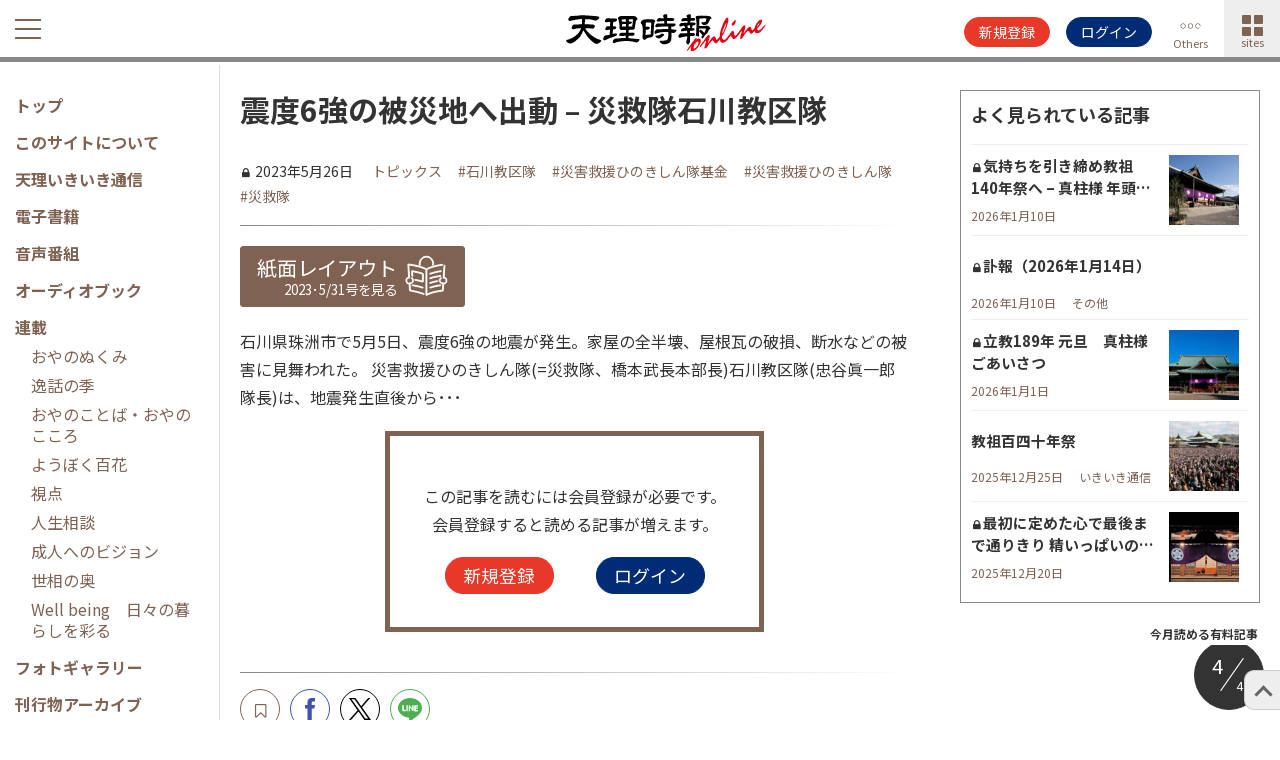

--- FILE ---
content_type: text/html; charset=UTF-8
request_url: https://jiho.doyusha.jp/111317/
body_size: 28935
content:
<!DOCTYPE html>
<html lang="ja">
<head>
    <meta charset="utf-8">
    <meta name="viewport" content="width=device-width, initial-scale=1, minimum-scale=1">
    <!-- httpsでの読み込みを強制 -->
    <meta http-equiv="Content-Security-Policy" content="upgrade-insecure-requests">

    <!-- CSS -->
    <link rel="stylesheet" href="https://jiho.doyusha.jp/wp-content/themes/jiho/fontello/css/fontello.css?time=1694152284">
	<link rel="stylesheet" href="https://jiho.doyusha.jp/wp-content/themes/jiho/fontello/css/animation.css?time=1694152284">

	<link rel="stylesheet" href="https://jiho.doyusha.jp/wp-content/themes/jiho/style.css?time=1767666688">
    	<link rel="preconnect" href="https://fonts.googleapis.com">
	<link rel="preconnect" href="https://fonts.gstatic.com" crossorigin>
	<link href="https://fonts.googleapis.com/css2?family=Noto+Sans+JP:wght@100;300;400;500;700&display=swap" rel="stylesheet">

        <!-- jQuery -->
    <script src="https://cdnjs.cloudflare.com/ajax/libs/jquery/3.0.0-rc1/jquery.min.js" integrity="sha512-QhwvW6g5AjyZCzcOat0ge0VBqcXpzMD8JbhzwnNRkEf9Yj/PhGLX6qHPbK9ZJkEhsA9MLRnhVoaSGMG+0JaDbA==" crossorigin="anonymous" referrerpolicy="no-referrer"></script>

    <!-- slick -->
    <link rel="stylesheet" href="https://cdnjs.cloudflare.com/ajax/libs/slick-carousel/1.8.1/slick.css" integrity="sha512-wR4oNhLBHf7smjy0K4oqzdWumd+r5/+6QO/vDda76MW5iug4PT7v86FoEkySIJft3XA0Ae6axhIvHrqwm793Nw==" crossorigin="anonymous" />
    <script src="https://cdnjs.cloudflare.com/ajax/libs/slick-carousel/1.8.1/slick.min.js" integrity="sha512-XtmMtDEcNz2j7ekrtHvOVR4iwwaD6o/FUJe6+Zq+HgcCsk3kj4uSQQR8weQ2QVj1o0Pk6PwYLohm206ZzNfubg==" crossorigin="anonymous"></script>
    <!-- <link rel="stylesheet" href="https://jiho.doyusha.jp/wp-content/themes/jiho/css/slick.css" /> -->
    <!-- swiper -->
	<!-- <link rel="stylesheet" href="https://cdnjs.cloudflare.com/ajax/libs/Swiper/4.4.6/css/swiper.min.css" />
    <script src="https://cdnjs.cloudflare.com/ajax/libs/Swiper/4.4.6/js/swiper.min.js"></script> -->
    <link rel="stylesheet" href="https://cdnjs.cloudflare.com/ajax/libs/Swiper/10.0.3/swiper-bundle.min.css" integrity="sha512-pYezoimTigQT9m8hlAO6Q3YO5Z0ddaGDCscTVWKz4663e3ICO2OmqcJILxnejiDfTOCtZz62RE0W0CYzn1kU1w==" crossorigin="anonymous" referrerpolicy="no-referrer" />
    <script src="https://cdnjs.cloudflare.com/ajax/libs/Swiper/10.0.3/swiper-bundle.min.js" integrity="sha512-QffynxUqAt8YnO9jTkUP2yb1ijdpwTVmoPhH5x6l8A+Fkzff56Sc3sTstA7hSxQUOhgtm6MMz4uD92w9tDS+TA==" crossorigin="anonymous" referrerpolicy="no-referrer"></script>
    <!-- <link rel="stylesheet" href="https://jiho.doyusha.jp/wp-content/themes/jiho/css/swiper.min.css" />
	<script src="https://jiho.doyusha.jp/wp-content/themes/jiho/js/swiper.min.js"></script> -->

    <!-- howto_message -->
    <link rel="stylesheet" href="https://jiho.doyusha.jp/wp-content/themes/jiho/howto_message.css?time=1745289428" />
    <script src="https://jiho.doyusha.jp/wp-content/themes/jiho/howto_message.js?time=1756645432"></script>
        <script>
        var howtoAjaxUrl = "https://jiho.doyusha.jp/wp-admin/admin-ajax.php";
        var howto = {};
        var strNow = null;

        if(localStorage.howto){
            howto = JSON.parse(localStorage.howto);
        }

        function echoMessage(key){
            var msg = messages[key];
            var elem = document.querySelector(msg.elem);
            strNow = new Date(new Date().toLocaleString({ timeZone: 'Asia/Tokyo' })).getTime() / 1000;

            if(strNow < howto[key] + 86400 * msg.days){// +30days
                return false;
            }

            elem.insertAdjacentHTML(msg.position,msg.html);
        }

        function closeMessage(key){
            var elem = document.querySelector('#' + key);
            elem.remove();

                            howto[key] = new Date(new Date().toLocaleString({ timeZone: 'Asia/Tokyo' })).getTime() / 1000;
                save_localStorage(howto);
                    }

        function save_localStorage(data){
            localStorage.howto = JSON.stringify(data);
        }

        $(window).on('load',function(){
                    });
    </script>

    <meta property="og:type" content="article" />
    <meta property="og:title" content="震度6強の被災地へ出動 - 災救隊石川教区隊 | 天理時報オンライン" />
    <meta property="og:description" content="石川県珠洲市で5月5日、震度6強の地震が発生。家屋の全半壊、屋根瓦の破損、断水などの被害に見舞われた。 災害救援ひのきしん隊(=災救隊、橋本武長本部長)石川教区隊(忠谷眞一郎隊長)は、地震発生直後から･･･" />
    <meta property="og:url" content="https://jiho.doyusha.jp/111317/" />
    <meta property="og:site_name" content="天理時報オンライン" />
    <meta property="og:image" content="https://jiho.doyusha.jp/wp-content/uploads/2023/05/20230531_saikyutai-edited.jpg" />
    <meta property="og:image:secure_url" content="https://jiho.doyusha.jp/wp-content/uploads/2023/05/20230531_saikyutai-edited.jpg" />
    <meta property="twitter:card" content="summary" />
    <meta property="twitter:title" content="震度6強の被災地へ出動 - 災救隊石川教区隊 | 天理時報オンライン" />
    <meta property="twitter:site" content="天理時報オンライン" />
    <meta property="twitter:description" content="石川県珠洲市で5月5日、震度6強の地震が発生。家屋の全半壊、屋根瓦の破損、断水などの被害に見舞われた。 災害救援ひのきしん隊(=災救隊、橋本武長本部長)石川教区隊(忠谷眞一郎隊長)は、地震発生直後から･･･" />
    <meta property="twitter:image" content="https://jiho.doyusha.jp/wp-content/uploads/2023/05/20230531_saikyutai-edited.jpg" />
    <link rel="canonical" href="https://jiho.doyusha.jp/111317/">
<meta name="description" content=" 石川県珠洲市で5月5日、震度6強の地震が発生。家屋の全半壊、屋根瓦の破損、断水などの被害に見舞われた。 災害救援ひのきしん隊(=災救隊、橋本武長本部長)石川教区隊(忠谷眞一郎隊長)は、地震発生直後から･･･" />
<title>震度6強の被災地へ出動 - 災救隊石川教区隊 | 天理時報オンライン</title>

<!-- Google Tag Manager -->
<script>(function(w,d,s,l,i){w[l]=w[l]||[];w[l].push({'gtm.start':
new Date().getTime(),event:'gtm.js'});var f=d.getElementsByTagName(s)[0],
j=d.createElement(s),dl=l!='dataLayer'?'&l='+l:'';j.async=true;j.src=
'https://www.googletagmanager.com/gtm.js?id='+i+dl;f.parentNode.insertBefore(j,f);
})(window,document,'script','dataLayer','GTM-TXRV9GDT');</script>
<!-- End Google Tag Manager -->
<!-- Google Tag Manager (noscript) -->
<noscript><iframe src="https://www.googletagmanager.com/ns.html?id=GTM-TXRV9GDT"
height="0" width="0" style="display:none;visibility:hidden"></iframe></noscript>
<!-- End Google Tag Manager (noscript) -->

<!-- Google tag (gtag.js) -->
<script async src="https://www.googletagmanager.com/gtag/js?id=G-MVCJYQWX6C"></script>
<script>
    window.dataLayer = window.dataLayer || [];
    function gtag(){dataLayer.push(arguments);}
    gtag('set', 'user_properties', {
        'membership': 'general'});

    gtag('js', new Date());

    gtag('config', 'G-MVCJYQWX6C',{
        'content_group1': '投稿',
                'content_group2': 'トピックス',
                'content_group2': '石川教区隊',
                'content_group2': '災害救援ひのきしん隊基金',
                'content_group2': '災害救援ひのきしん隊',
                'content_group2': '災救隊',
            });
</script>

        
	  <meta name='robots' content='max-image-preview:large' />
<script type="text/javascript" id="wpp-js" src="https://jiho.doyusha.jp/wp-content/plugins/wordpress-popular-posts/assets/js/wpp.min.js?ver=7.3.6" data-sampling="0" data-sampling-rate="100" data-api-url="https://jiho.doyusha.jp/wp-json/wordpress-popular-posts" data-post-id="111317" data-token="bea36d28c8" data-lang="0" data-debug="0"></script>
<link rel="alternate" title="oEmbed (JSON)" type="application/json+oembed" href="https://jiho.doyusha.jp/wp-json/oembed/1.0/embed?url=https%3A%2F%2Fjiho.doyusha.jp%2F111317%2F" />
<link rel="alternate" title="oEmbed (XML)" type="text/xml+oembed" href="https://jiho.doyusha.jp/wp-json/oembed/1.0/embed?url=https%3A%2F%2Fjiho.doyusha.jp%2F111317%2F&#038;format=xml" />
<style id='wp-img-auto-sizes-contain-inline-css' type='text/css'>
img:is([sizes=auto i],[sizes^="auto," i]){contain-intrinsic-size:3000px 1500px}
/*# sourceURL=wp-img-auto-sizes-contain-inline-css */
</style>
<link rel='stylesheet' id='dashicons-css' href='https://jiho.doyusha.jp/wp-includes/css/dashicons.min.css?ver=6.9' type='text/css' media='all' />
<link rel='stylesheet' id='theme-my-login-css' href='https://jiho.doyusha.jp/wp-content/plugins/theme-my-login/theme-my-login.css?ver=6.4.10' type='text/css' media='all' />
<style id='wp-block-paragraph-inline-css' type='text/css'>
.is-small-text{font-size:.875em}.is-regular-text{font-size:1em}.is-large-text{font-size:2.25em}.is-larger-text{font-size:3em}.has-drop-cap:not(:focus):first-letter{float:left;font-size:8.4em;font-style:normal;font-weight:100;line-height:.68;margin:.05em .1em 0 0;text-transform:uppercase}body.rtl .has-drop-cap:not(:focus):first-letter{float:none;margin-left:.1em}p.has-drop-cap.has-background{overflow:hidden}:root :where(p.has-background){padding:1.25em 2.375em}:where(p.has-text-color:not(.has-link-color)) a{color:inherit}p.has-text-align-left[style*="writing-mode:vertical-lr"],p.has-text-align-right[style*="writing-mode:vertical-rl"]{rotate:180deg}
/*# sourceURL=https://jiho.doyusha.jp/wp-includes/blocks/paragraph/style.min.css */
</style>
<style id='wp-block-library-inline-css' type='text/css'>
:root{--wp-block-synced-color:#7a00df;--wp-block-synced-color--rgb:122,0,223;--wp-bound-block-color:var(--wp-block-synced-color);--wp-editor-canvas-background:#ddd;--wp-admin-theme-color:#007cba;--wp-admin-theme-color--rgb:0,124,186;--wp-admin-theme-color-darker-10:#006ba1;--wp-admin-theme-color-darker-10--rgb:0,107,160.5;--wp-admin-theme-color-darker-20:#005a87;--wp-admin-theme-color-darker-20--rgb:0,90,135;--wp-admin-border-width-focus:2px}@media (min-resolution:192dpi){:root{--wp-admin-border-width-focus:1.5px}}.wp-element-button{cursor:pointer}:root .has-very-light-gray-background-color{background-color:#eee}:root .has-very-dark-gray-background-color{background-color:#313131}:root .has-very-light-gray-color{color:#eee}:root .has-very-dark-gray-color{color:#313131}:root .has-vivid-green-cyan-to-vivid-cyan-blue-gradient-background{background:linear-gradient(135deg,#00d084,#0693e3)}:root .has-purple-crush-gradient-background{background:linear-gradient(135deg,#34e2e4,#4721fb 50%,#ab1dfe)}:root .has-hazy-dawn-gradient-background{background:linear-gradient(135deg,#faaca8,#dad0ec)}:root .has-subdued-olive-gradient-background{background:linear-gradient(135deg,#fafae1,#67a671)}:root .has-atomic-cream-gradient-background{background:linear-gradient(135deg,#fdd79a,#004a59)}:root .has-nightshade-gradient-background{background:linear-gradient(135deg,#330968,#31cdcf)}:root .has-midnight-gradient-background{background:linear-gradient(135deg,#020381,#2874fc)}:root{--wp--preset--font-size--normal:16px;--wp--preset--font-size--huge:42px}.has-regular-font-size{font-size:1em}.has-larger-font-size{font-size:2.625em}.has-normal-font-size{font-size:var(--wp--preset--font-size--normal)}.has-huge-font-size{font-size:var(--wp--preset--font-size--huge)}.has-text-align-center{text-align:center}.has-text-align-left{text-align:left}.has-text-align-right{text-align:right}.has-fit-text{white-space:nowrap!important}#end-resizable-editor-section{display:none}.aligncenter{clear:both}.items-justified-left{justify-content:flex-start}.items-justified-center{justify-content:center}.items-justified-right{justify-content:flex-end}.items-justified-space-between{justify-content:space-between}.screen-reader-text{border:0;clip-path:inset(50%);height:1px;margin:-1px;overflow:hidden;padding:0;position:absolute;width:1px;word-wrap:normal!important}.screen-reader-text:focus{background-color:#ddd;clip-path:none;color:#444;display:block;font-size:1em;height:auto;left:5px;line-height:normal;padding:15px 23px 14px;text-decoration:none;top:5px;width:auto;z-index:100000}html :where(.has-border-color){border-style:solid}html :where([style*=border-top-color]){border-top-style:solid}html :where([style*=border-right-color]){border-right-style:solid}html :where([style*=border-bottom-color]){border-bottom-style:solid}html :where([style*=border-left-color]){border-left-style:solid}html :where([style*=border-width]){border-style:solid}html :where([style*=border-top-width]){border-top-style:solid}html :where([style*=border-right-width]){border-right-style:solid}html :where([style*=border-bottom-width]){border-bottom-style:solid}html :where([style*=border-left-width]){border-left-style:solid}html :where(img[class*=wp-image-]){height:auto;max-width:100%}:where(figure){margin:0 0 1em}html :where(.is-position-sticky){--wp-admin--admin-bar--position-offset:var(--wp-admin--admin-bar--height,0px)}@media screen and (max-width:600px){html :where(.is-position-sticky){--wp-admin--admin-bar--position-offset:0px}}

/*# sourceURL=wp-block-library-inline-css */
</style><style id='wp-block-heading-inline-css' type='text/css'>
h1:where(.wp-block-heading).has-background,h2:where(.wp-block-heading).has-background,h3:where(.wp-block-heading).has-background,h4:where(.wp-block-heading).has-background,h5:where(.wp-block-heading).has-background,h6:where(.wp-block-heading).has-background{padding:1.25em 2.375em}h1.has-text-align-left[style*=writing-mode]:where([style*=vertical-lr]),h1.has-text-align-right[style*=writing-mode]:where([style*=vertical-rl]),h2.has-text-align-left[style*=writing-mode]:where([style*=vertical-lr]),h2.has-text-align-right[style*=writing-mode]:where([style*=vertical-rl]),h3.has-text-align-left[style*=writing-mode]:where([style*=vertical-lr]),h3.has-text-align-right[style*=writing-mode]:where([style*=vertical-rl]),h4.has-text-align-left[style*=writing-mode]:where([style*=vertical-lr]),h4.has-text-align-right[style*=writing-mode]:where([style*=vertical-rl]),h5.has-text-align-left[style*=writing-mode]:where([style*=vertical-lr]),h5.has-text-align-right[style*=writing-mode]:where([style*=vertical-rl]),h6.has-text-align-left[style*=writing-mode]:where([style*=vertical-lr]),h6.has-text-align-right[style*=writing-mode]:where([style*=vertical-rl]){rotate:180deg}
/*# sourceURL=https://jiho.doyusha.jp/wp-includes/blocks/heading/style.min.css */
</style>
<style id='wp-block-image-inline-css' type='text/css'>
.wp-block-image>a,.wp-block-image>figure>a{display:inline-block}.wp-block-image img{box-sizing:border-box;height:auto;max-width:100%;vertical-align:bottom}@media not (prefers-reduced-motion){.wp-block-image img.hide{visibility:hidden}.wp-block-image img.show{animation:show-content-image .4s}}.wp-block-image[style*=border-radius] img,.wp-block-image[style*=border-radius]>a{border-radius:inherit}.wp-block-image.has-custom-border img{box-sizing:border-box}.wp-block-image.aligncenter{text-align:center}.wp-block-image.alignfull>a,.wp-block-image.alignwide>a{width:100%}.wp-block-image.alignfull img,.wp-block-image.alignwide img{height:auto;width:100%}.wp-block-image .aligncenter,.wp-block-image .alignleft,.wp-block-image .alignright,.wp-block-image.aligncenter,.wp-block-image.alignleft,.wp-block-image.alignright{display:table}.wp-block-image .aligncenter>figcaption,.wp-block-image .alignleft>figcaption,.wp-block-image .alignright>figcaption,.wp-block-image.aligncenter>figcaption,.wp-block-image.alignleft>figcaption,.wp-block-image.alignright>figcaption{caption-side:bottom;display:table-caption}.wp-block-image .alignleft{float:left;margin:.5em 1em .5em 0}.wp-block-image .alignright{float:right;margin:.5em 0 .5em 1em}.wp-block-image .aligncenter{margin-left:auto;margin-right:auto}.wp-block-image :where(figcaption){margin-bottom:1em;margin-top:.5em}.wp-block-image.is-style-circle-mask img{border-radius:9999px}@supports ((-webkit-mask-image:none) or (mask-image:none)) or (-webkit-mask-image:none){.wp-block-image.is-style-circle-mask img{border-radius:0;-webkit-mask-image:url('data:image/svg+xml;utf8,<svg viewBox="0 0 100 100" xmlns="http://www.w3.org/2000/svg"><circle cx="50" cy="50" r="50"/></svg>');mask-image:url('data:image/svg+xml;utf8,<svg viewBox="0 0 100 100" xmlns="http://www.w3.org/2000/svg"><circle cx="50" cy="50" r="50"/></svg>');mask-mode:alpha;-webkit-mask-position:center;mask-position:center;-webkit-mask-repeat:no-repeat;mask-repeat:no-repeat;-webkit-mask-size:contain;mask-size:contain}}:root :where(.wp-block-image.is-style-rounded img,.wp-block-image .is-style-rounded img){border-radius:9999px}.wp-block-image figure{margin:0}.wp-lightbox-container{display:flex;flex-direction:column;position:relative}.wp-lightbox-container img{cursor:zoom-in}.wp-lightbox-container img:hover+button{opacity:1}.wp-lightbox-container button{align-items:center;backdrop-filter:blur(16px) saturate(180%);background-color:#5a5a5a40;border:none;border-radius:4px;cursor:zoom-in;display:flex;height:20px;justify-content:center;opacity:0;padding:0;position:absolute;right:16px;text-align:center;top:16px;width:20px;z-index:100}@media not (prefers-reduced-motion){.wp-lightbox-container button{transition:opacity .2s ease}}.wp-lightbox-container button:focus-visible{outline:3px auto #5a5a5a40;outline:3px auto -webkit-focus-ring-color;outline-offset:3px}.wp-lightbox-container button:hover{cursor:pointer;opacity:1}.wp-lightbox-container button:focus{opacity:1}.wp-lightbox-container button:focus,.wp-lightbox-container button:hover,.wp-lightbox-container button:not(:hover):not(:active):not(.has-background){background-color:#5a5a5a40;border:none}.wp-lightbox-overlay{box-sizing:border-box;cursor:zoom-out;height:100vh;left:0;overflow:hidden;position:fixed;top:0;visibility:hidden;width:100%;z-index:100000}.wp-lightbox-overlay .close-button{align-items:center;cursor:pointer;display:flex;justify-content:center;min-height:40px;min-width:40px;padding:0;position:absolute;right:calc(env(safe-area-inset-right) + 16px);top:calc(env(safe-area-inset-top) + 16px);z-index:5000000}.wp-lightbox-overlay .close-button:focus,.wp-lightbox-overlay .close-button:hover,.wp-lightbox-overlay .close-button:not(:hover):not(:active):not(.has-background){background:none;border:none}.wp-lightbox-overlay .lightbox-image-container{height:var(--wp--lightbox-container-height);left:50%;overflow:hidden;position:absolute;top:50%;transform:translate(-50%,-50%);transform-origin:top left;width:var(--wp--lightbox-container-width);z-index:9999999999}.wp-lightbox-overlay .wp-block-image{align-items:center;box-sizing:border-box;display:flex;height:100%;justify-content:center;margin:0;position:relative;transform-origin:0 0;width:100%;z-index:3000000}.wp-lightbox-overlay .wp-block-image img{height:var(--wp--lightbox-image-height);min-height:var(--wp--lightbox-image-height);min-width:var(--wp--lightbox-image-width);width:var(--wp--lightbox-image-width)}.wp-lightbox-overlay .wp-block-image figcaption{display:none}.wp-lightbox-overlay button{background:none;border:none}.wp-lightbox-overlay .scrim{background-color:#fff;height:100%;opacity:.9;position:absolute;width:100%;z-index:2000000}.wp-lightbox-overlay.active{visibility:visible}@media not (prefers-reduced-motion){.wp-lightbox-overlay.active{animation:turn-on-visibility .25s both}.wp-lightbox-overlay.active img{animation:turn-on-visibility .35s both}.wp-lightbox-overlay.show-closing-animation:not(.active){animation:turn-off-visibility .35s both}.wp-lightbox-overlay.show-closing-animation:not(.active) img{animation:turn-off-visibility .25s both}.wp-lightbox-overlay.zoom.active{animation:none;opacity:1;visibility:visible}.wp-lightbox-overlay.zoom.active .lightbox-image-container{animation:lightbox-zoom-in .4s}.wp-lightbox-overlay.zoom.active .lightbox-image-container img{animation:none}.wp-lightbox-overlay.zoom.active .scrim{animation:turn-on-visibility .4s forwards}.wp-lightbox-overlay.zoom.show-closing-animation:not(.active){animation:none}.wp-lightbox-overlay.zoom.show-closing-animation:not(.active) .lightbox-image-container{animation:lightbox-zoom-out .4s}.wp-lightbox-overlay.zoom.show-closing-animation:not(.active) .lightbox-image-container img{animation:none}.wp-lightbox-overlay.zoom.show-closing-animation:not(.active) .scrim{animation:turn-off-visibility .4s forwards}}@keyframes show-content-image{0%{visibility:hidden}99%{visibility:hidden}to{visibility:visible}}@keyframes turn-on-visibility{0%{opacity:0}to{opacity:1}}@keyframes turn-off-visibility{0%{opacity:1;visibility:visible}99%{opacity:0;visibility:visible}to{opacity:0;visibility:hidden}}@keyframes lightbox-zoom-in{0%{transform:translate(calc((-100vw + var(--wp--lightbox-scrollbar-width))/2 + var(--wp--lightbox-initial-left-position)),calc(-50vh + var(--wp--lightbox-initial-top-position))) scale(var(--wp--lightbox-scale))}to{transform:translate(-50%,-50%) scale(1)}}@keyframes lightbox-zoom-out{0%{transform:translate(-50%,-50%) scale(1);visibility:visible}99%{visibility:visible}to{transform:translate(calc((-100vw + var(--wp--lightbox-scrollbar-width))/2 + var(--wp--lightbox-initial-left-position)),calc(-50vh + var(--wp--lightbox-initial-top-position))) scale(var(--wp--lightbox-scale));visibility:hidden}}
/*# sourceURL=https://jiho.doyusha.jp/wp-includes/blocks/image/style.min.css */
</style>
<style id='wp-block-list-inline-css' type='text/css'>
ol,ul{box-sizing:border-box}:root :where(.wp-block-list.has-background){padding:1.25em 2.375em}
/*# sourceURL=https://jiho.doyusha.jp/wp-includes/blocks/list/style.min.css */
</style>
<style id='wp-block-quote-inline-css' type='text/css'>
.wp-block-quote{box-sizing:border-box;overflow-wrap:break-word}.wp-block-quote.is-large:where(:not(.is-style-plain)),.wp-block-quote.is-style-large:where(:not(.is-style-plain)){margin-bottom:1em;padding:0 1em}.wp-block-quote.is-large:where(:not(.is-style-plain)) p,.wp-block-quote.is-style-large:where(:not(.is-style-plain)) p{font-size:1.5em;font-style:italic;line-height:1.6}.wp-block-quote.is-large:where(:not(.is-style-plain)) cite,.wp-block-quote.is-large:where(:not(.is-style-plain)) footer,.wp-block-quote.is-style-large:where(:not(.is-style-plain)) cite,.wp-block-quote.is-style-large:where(:not(.is-style-plain)) footer{font-size:1.125em;text-align:right}.wp-block-quote>cite{display:block}
/*# sourceURL=https://jiho.doyusha.jp/wp-includes/blocks/quote/style.min.css */
</style>
<style id='global-styles-inline-css' type='text/css'>
:root{--wp--preset--aspect-ratio--square: 1;--wp--preset--aspect-ratio--4-3: 4/3;--wp--preset--aspect-ratio--3-4: 3/4;--wp--preset--aspect-ratio--3-2: 3/2;--wp--preset--aspect-ratio--2-3: 2/3;--wp--preset--aspect-ratio--16-9: 16/9;--wp--preset--aspect-ratio--9-16: 9/16;--wp--preset--color--black: #000000;--wp--preset--color--cyan-bluish-gray: #abb8c3;--wp--preset--color--white: #ffffff;--wp--preset--color--pale-pink: #f78da7;--wp--preset--color--vivid-red: #cf2e2e;--wp--preset--color--luminous-vivid-orange: #ff6900;--wp--preset--color--luminous-vivid-amber: #fcb900;--wp--preset--color--light-green-cyan: #7bdcb5;--wp--preset--color--vivid-green-cyan: #00d084;--wp--preset--color--pale-cyan-blue: #8ed1fc;--wp--preset--color--vivid-cyan-blue: #0693e3;--wp--preset--color--vivid-purple: #9b51e0;--wp--preset--gradient--vivid-cyan-blue-to-vivid-purple: linear-gradient(135deg,rgb(6,147,227) 0%,rgb(155,81,224) 100%);--wp--preset--gradient--light-green-cyan-to-vivid-green-cyan: linear-gradient(135deg,rgb(122,220,180) 0%,rgb(0,208,130) 100%);--wp--preset--gradient--luminous-vivid-amber-to-luminous-vivid-orange: linear-gradient(135deg,rgb(252,185,0) 0%,rgb(255,105,0) 100%);--wp--preset--gradient--luminous-vivid-orange-to-vivid-red: linear-gradient(135deg,rgb(255,105,0) 0%,rgb(207,46,46) 100%);--wp--preset--gradient--very-light-gray-to-cyan-bluish-gray: linear-gradient(135deg,rgb(238,238,238) 0%,rgb(169,184,195) 100%);--wp--preset--gradient--cool-to-warm-spectrum: linear-gradient(135deg,rgb(74,234,220) 0%,rgb(151,120,209) 20%,rgb(207,42,186) 40%,rgb(238,44,130) 60%,rgb(251,105,98) 80%,rgb(254,248,76) 100%);--wp--preset--gradient--blush-light-purple: linear-gradient(135deg,rgb(255,206,236) 0%,rgb(152,150,240) 100%);--wp--preset--gradient--blush-bordeaux: linear-gradient(135deg,rgb(254,205,165) 0%,rgb(254,45,45) 50%,rgb(107,0,62) 100%);--wp--preset--gradient--luminous-dusk: linear-gradient(135deg,rgb(255,203,112) 0%,rgb(199,81,192) 50%,rgb(65,88,208) 100%);--wp--preset--gradient--pale-ocean: linear-gradient(135deg,rgb(255,245,203) 0%,rgb(182,227,212) 50%,rgb(51,167,181) 100%);--wp--preset--gradient--electric-grass: linear-gradient(135deg,rgb(202,248,128) 0%,rgb(113,206,126) 100%);--wp--preset--gradient--midnight: linear-gradient(135deg,rgb(2,3,129) 0%,rgb(40,116,252) 100%);--wp--preset--font-size--small: 13px;--wp--preset--font-size--medium: 20px;--wp--preset--font-size--large: 36px;--wp--preset--font-size--x-large: 42px;--wp--preset--spacing--20: 0.44rem;--wp--preset--spacing--30: 0.67rem;--wp--preset--spacing--40: 1rem;--wp--preset--spacing--50: 1.5rem;--wp--preset--spacing--60: 2.25rem;--wp--preset--spacing--70: 3.38rem;--wp--preset--spacing--80: 5.06rem;--wp--preset--shadow--natural: 6px 6px 9px rgba(0, 0, 0, 0.2);--wp--preset--shadow--deep: 12px 12px 50px rgba(0, 0, 0, 0.4);--wp--preset--shadow--sharp: 6px 6px 0px rgba(0, 0, 0, 0.2);--wp--preset--shadow--outlined: 6px 6px 0px -3px rgb(255, 255, 255), 6px 6px rgb(0, 0, 0);--wp--preset--shadow--crisp: 6px 6px 0px rgb(0, 0, 0);}:where(.is-layout-flex){gap: 0.5em;}:where(.is-layout-grid){gap: 0.5em;}body .is-layout-flex{display: flex;}.is-layout-flex{flex-wrap: wrap;align-items: center;}.is-layout-flex > :is(*, div){margin: 0;}body .is-layout-grid{display: grid;}.is-layout-grid > :is(*, div){margin: 0;}:where(.wp-block-columns.is-layout-flex){gap: 2em;}:where(.wp-block-columns.is-layout-grid){gap: 2em;}:where(.wp-block-post-template.is-layout-flex){gap: 1.25em;}:where(.wp-block-post-template.is-layout-grid){gap: 1.25em;}.has-black-color{color: var(--wp--preset--color--black) !important;}.has-cyan-bluish-gray-color{color: var(--wp--preset--color--cyan-bluish-gray) !important;}.has-white-color{color: var(--wp--preset--color--white) !important;}.has-pale-pink-color{color: var(--wp--preset--color--pale-pink) !important;}.has-vivid-red-color{color: var(--wp--preset--color--vivid-red) !important;}.has-luminous-vivid-orange-color{color: var(--wp--preset--color--luminous-vivid-orange) !important;}.has-luminous-vivid-amber-color{color: var(--wp--preset--color--luminous-vivid-amber) !important;}.has-light-green-cyan-color{color: var(--wp--preset--color--light-green-cyan) !important;}.has-vivid-green-cyan-color{color: var(--wp--preset--color--vivid-green-cyan) !important;}.has-pale-cyan-blue-color{color: var(--wp--preset--color--pale-cyan-blue) !important;}.has-vivid-cyan-blue-color{color: var(--wp--preset--color--vivid-cyan-blue) !important;}.has-vivid-purple-color{color: var(--wp--preset--color--vivid-purple) !important;}.has-black-background-color{background-color: var(--wp--preset--color--black) !important;}.has-cyan-bluish-gray-background-color{background-color: var(--wp--preset--color--cyan-bluish-gray) !important;}.has-white-background-color{background-color: var(--wp--preset--color--white) !important;}.has-pale-pink-background-color{background-color: var(--wp--preset--color--pale-pink) !important;}.has-vivid-red-background-color{background-color: var(--wp--preset--color--vivid-red) !important;}.has-luminous-vivid-orange-background-color{background-color: var(--wp--preset--color--luminous-vivid-orange) !important;}.has-luminous-vivid-amber-background-color{background-color: var(--wp--preset--color--luminous-vivid-amber) !important;}.has-light-green-cyan-background-color{background-color: var(--wp--preset--color--light-green-cyan) !important;}.has-vivid-green-cyan-background-color{background-color: var(--wp--preset--color--vivid-green-cyan) !important;}.has-pale-cyan-blue-background-color{background-color: var(--wp--preset--color--pale-cyan-blue) !important;}.has-vivid-cyan-blue-background-color{background-color: var(--wp--preset--color--vivid-cyan-blue) !important;}.has-vivid-purple-background-color{background-color: var(--wp--preset--color--vivid-purple) !important;}.has-black-border-color{border-color: var(--wp--preset--color--black) !important;}.has-cyan-bluish-gray-border-color{border-color: var(--wp--preset--color--cyan-bluish-gray) !important;}.has-white-border-color{border-color: var(--wp--preset--color--white) !important;}.has-pale-pink-border-color{border-color: var(--wp--preset--color--pale-pink) !important;}.has-vivid-red-border-color{border-color: var(--wp--preset--color--vivid-red) !important;}.has-luminous-vivid-orange-border-color{border-color: var(--wp--preset--color--luminous-vivid-orange) !important;}.has-luminous-vivid-amber-border-color{border-color: var(--wp--preset--color--luminous-vivid-amber) !important;}.has-light-green-cyan-border-color{border-color: var(--wp--preset--color--light-green-cyan) !important;}.has-vivid-green-cyan-border-color{border-color: var(--wp--preset--color--vivid-green-cyan) !important;}.has-pale-cyan-blue-border-color{border-color: var(--wp--preset--color--pale-cyan-blue) !important;}.has-vivid-cyan-blue-border-color{border-color: var(--wp--preset--color--vivid-cyan-blue) !important;}.has-vivid-purple-border-color{border-color: var(--wp--preset--color--vivid-purple) !important;}.has-vivid-cyan-blue-to-vivid-purple-gradient-background{background: var(--wp--preset--gradient--vivid-cyan-blue-to-vivid-purple) !important;}.has-light-green-cyan-to-vivid-green-cyan-gradient-background{background: var(--wp--preset--gradient--light-green-cyan-to-vivid-green-cyan) !important;}.has-luminous-vivid-amber-to-luminous-vivid-orange-gradient-background{background: var(--wp--preset--gradient--luminous-vivid-amber-to-luminous-vivid-orange) !important;}.has-luminous-vivid-orange-to-vivid-red-gradient-background{background: var(--wp--preset--gradient--luminous-vivid-orange-to-vivid-red) !important;}.has-very-light-gray-to-cyan-bluish-gray-gradient-background{background: var(--wp--preset--gradient--very-light-gray-to-cyan-bluish-gray) !important;}.has-cool-to-warm-spectrum-gradient-background{background: var(--wp--preset--gradient--cool-to-warm-spectrum) !important;}.has-blush-light-purple-gradient-background{background: var(--wp--preset--gradient--blush-light-purple) !important;}.has-blush-bordeaux-gradient-background{background: var(--wp--preset--gradient--blush-bordeaux) !important;}.has-luminous-dusk-gradient-background{background: var(--wp--preset--gradient--luminous-dusk) !important;}.has-pale-ocean-gradient-background{background: var(--wp--preset--gradient--pale-ocean) !important;}.has-electric-grass-gradient-background{background: var(--wp--preset--gradient--electric-grass) !important;}.has-midnight-gradient-background{background: var(--wp--preset--gradient--midnight) !important;}.has-small-font-size{font-size: var(--wp--preset--font-size--small) !important;}.has-medium-font-size{font-size: var(--wp--preset--font-size--medium) !important;}.has-large-font-size{font-size: var(--wp--preset--font-size--large) !important;}.has-x-large-font-size{font-size: var(--wp--preset--font-size--x-large) !important;}
/*# sourceURL=global-styles-inline-css */
</style>

<style id='classic-theme-styles-inline-css' type='text/css'>
/*! This file is auto-generated */
.wp-block-button__link{color:#fff;background-color:#32373c;border-radius:9999px;box-shadow:none;text-decoration:none;padding:calc(.667em + 2px) calc(1.333em + 2px);font-size:1.125em}.wp-block-file__button{background:#32373c;color:#fff;text-decoration:none}
/*# sourceURL=/wp-includes/css/classic-themes.min.css */
</style>
<link rel='stylesheet' id='xs-front-style-css' href='https://jiho.doyusha.jp/wp-content/plugins/wp-social/assets/css/frontend.css?ver=3.1.2' type='text/css' media='all' />
<link rel='stylesheet' id='xs_login_font_login_css-css' href='https://jiho.doyusha.jp/wp-content/plugins/wp-social/assets/css/font-icon.css?ver=3.1.2' type='text/css' media='all' />
<link rel='stylesheet' id='wordpress-popular-posts-css-css' href='https://jiho.doyusha.jp/wp-content/plugins/wordpress-popular-posts/assets/css/wpp.css?ver=7.3.6' type='text/css' media='all' />
<link rel='stylesheet' id='wp-lightbox-2.min.css-css' href='https://jiho.doyusha.jp/wp-content/plugins/wp-lightbox-2/styles/lightbox.min.css?ver=1.3.4' type='text/css' media='all' />
<link rel='stylesheet' id='wp-pagenavi-css' href='https://jiho.doyusha.jp/wp-content/plugins/wp-pagenavi/pagenavi-css.css?ver=2.70' type='text/css' media='all' />
<script type="text/javascript" src="https://jiho.doyusha.jp/wp-includes/js/jquery/jquery.min.js?ver=3.7.1" id="jquery-core-js"></script>
<script type="text/javascript" src="https://jiho.doyusha.jp/wp-includes/js/jquery/jquery-migrate.min.js?ver=3.4.1" id="jquery-migrate-js"></script>
<script type="text/javascript" id="xs_front_main_js-js-extra">
/* <![CDATA[ */
var rest_config = {"rest_url":"https://jiho.doyusha.jp/wp-json/","nonce":"bea36d28c8","insta_enabled":""};
//# sourceURL=xs_front_main_js-js-extra
/* ]]> */
</script>
<script type="text/javascript" src="https://jiho.doyusha.jp/wp-content/plugins/wp-social/assets/js/front-main.js?ver=3.1.2" id="xs_front_main_js-js"></script>
<script type="text/javascript" src="https://www.google.com/recaptcha/api.js?hl=ja&amp;ver=6.9" id="recaptcha-js"></script>
<script type="text/javascript" src="https://jiho.doyusha.jp/wp-content/plugins/theme-my-login/modules/themed-profiles/themed-profiles.js?ver=6.9" id="tml-themed-profiles-js"></script>
<script type="text/javascript" id="xs_social_custom-js-extra">
/* <![CDATA[ */
var rest_api_conf = {"siteurl":"https://jiho.doyusha.jp","nonce":"bea36d28c8","root":"https://jiho.doyusha.jp/wp-json/"};
var wsluFrontObj = {"resturl":"https://jiho.doyusha.jp/wp-json/","rest_nonce":"bea36d28c8"};
//# sourceURL=xs_social_custom-js-extra
/* ]]> */
</script>
<script type="text/javascript" src="https://jiho.doyusha.jp/wp-content/plugins/wp-social/assets/js/social-front.js?ver=6.9" id="xs_social_custom-js"></script>
<script type="text/javascript" id="favorites-js-extra">
/* <![CDATA[ */
var favorites_data = {"ajaxurl":"https://jiho.doyusha.jp/wp-admin/admin-ajax.php","nonce":"3cdf8fface","favorite":"\u003Ci class=\"icon icon-bookmark-empty\"\u003E\u003C/i\u003E","favorited":"\u003Ci class=\"icon icon-bookmark\"\u003E\u003C/i\u003E","includecount":"","indicate_loading":"","loading_text":"Loading","loading_image":"","loading_image_active":"","loading_image_preload":"","cache_enabled":"1","button_options":{"button_type":"custom","custom_colors":false,"box_shadow":false,"include_count":false,"default":{"background_default":false,"border_default":false,"text_default":false,"icon_default":false,"count_default":false},"active":{"background_active":false,"border_active":false,"text_active":false,"icon_active":false,"count_active":false}},"authentication_modal_content":"\u003Cp\u003E\u304a\u6c17\u306b\u5165\u308a\u3092\u8ffd\u52a0\u3059\u308b\u306b\u306f\u30ed\u30b0\u30a4\u30f3\u3057\u3066\u304f\u3060\u3055\u3044\u3002\u003C/p\u003E\u003Cp\u003E\u003Ca href=\"#\" data-favorites-modal-close\u003E\u3053\u306e\u901a\u77e5\u3092\u975e\u8868\u793a\u306b\u3059\u308b\u003C/a\u003E\u003C/p\u003E","authentication_redirect":"","dev_mode":"","logged_in":"","user_id":"0","authentication_redirect_url":"https://jiho.doyusha.jp/login/"};
//# sourceURL=favorites-js-extra
/* ]]> */
</script>
<script type="text/javascript" src="https://jiho.doyusha.jp/wp-content/plugins/favorites/assets/js/favorites.min.js?ver=2.3.6" id="favorites-js"></script>
            <style id="wpp-loading-animation-styles">@-webkit-keyframes bgslide{from{background-position-x:0}to{background-position-x:-200%}}@keyframes bgslide{from{background-position-x:0}to{background-position-x:-200%}}.wpp-widget-block-placeholder,.wpp-shortcode-placeholder{margin:0 auto;width:60px;height:3px;background:#dd3737;background:linear-gradient(90deg,#dd3737 0%,#571313 10%,#dd3737 100%);background-size:200% auto;border-radius:3px;-webkit-animation:bgslide 1s infinite linear;animation:bgslide 1s infinite linear}</style>
            <script async src="https://pagead2.googlesyndication.com/pagead/js/adsbygoogle.js?client=ca-pub-5160056382504209" crossorigin="anonymous"></script><link rel="icon" href="https://jiho.doyusha.jp/wp-content/uploads/2022/06/cropped-道友社社章-32x32.png" sizes="32x32" />
<link rel="icon" href="https://jiho.doyusha.jp/wp-content/uploads/2022/06/cropped-道友社社章-192x192.png" sizes="192x192" />
<link rel="apple-touch-icon" href="https://jiho.doyusha.jp/wp-content/uploads/2022/06/cropped-道友社社章-180x180.png" />
<meta name="msapplication-TileImage" content="https://jiho.doyusha.jp/wp-content/uploads/2022/06/cropped-道友社社章-270x270.png" />
<!-- ## NXS/OG ## --><!-- ## NXSOGTAGS ## --><!-- ## NXS/OG ## -->
</head>
<body class="single ">
    <div id="fb-root"></div>
    <script async defer crossorigin="anonymous" src="https://connect.facebook.net/ja_JP/sdk.js#xfbml=1&version=v8.0&autoLogAppEvents=1" nonce="5gOCawL7"></script>

    <header class="header">
        <div class="container container--header">
            <h1 class="header__title"><a href="https://jiho.doyusha.jp/"><img src="https://jiho.doyusha.jp/wp-content/themes/jiho/img/logo.svg" alt="天理時報オンライン"></a></h1>
                        <button class="toggleSideMenu" onclick="$('body').toggleClass('is-toggle-sidemenu')" aria-label="メニューを開閉">
            	<span></span>
            	<span></span>
            	<span></span>
            </button>
            <input type="checkbox" name="onlineSitesMenu" value="" id="onlineSitesMenu">
<label class="toggleonlineSitesMenu" for="onlineSitesMenu">
    <div class="onlineSitesMenu">
        <span></span>
        <span></span>
        <span></span>
        <span></span>
        <div>sites</div>
    </div>
    <aside class="onlineSites" id="online-sites-menu">
        <ul class="linkItems">
            <li>
                <a href="https://jiho.doyusha.jp">
                    <img src="https://jiho.doyusha.jp/wp-content/themes/jiho/img/icon-home.svg" alt=""><br>
                    <span>Tenrijiho<br>online</span>
                </a>
            </li>
            <li>
                <a href="https://jiho.doyusha.jp/ebook/">
                    <img src="https://jiho.doyusha.jp/wp-content/themes/jiho/img/icon-ebook.svg" alt=""><br>
                    <span>eBook</span>
                </a>
            </li>
            <li>
                <a href="https://jiho.doyusha.jp/photo/">
                    <img src="https://jiho.doyusha.jp/wp-content/themes/jiho/img/icon-photo.svg" alt=""><br>
                    <span>Photo</span>
                </a>
            </li>
            <li>
                <a href="https://jiho.doyusha.jp/journals/">
                    <img src="https://jiho.doyusha.jp/wp-content/themes/jiho/img/icon-journals.svg" alt=""><br>
                    <span>Archive</span>
                </a>
            </li>
            <!-- <li>
                <a href="https://jiho.doyusha.jp/video/">
                    <img src="https://jiho.doyusha.jp/wp-content/themes/jiho/img/icon-video.svg" alt=""><br>
                    <span>video</span>
                </a>
            </li> -->
            <li>
                <a href="https://jiho.doyusha.jp/audio/">
                    <img src="https://jiho.doyusha.jp/wp-content/themes/jiho/img/icon-audio.svg" alt=""><br>
                    <span>Audio</span>
                </a>
            </li>
            <!-- <li>
                <a href="https://jiho.doyusha.jp/mypage/">
                    <img src="https://jiho.doyusha.jp/wp-content/themes/jiho/img/icon-mypage.svg" alt=""><br>
                    <span>MyPage</span>
                </a>
            </li> -->

        </ul>
    </aside>
</label>
        </div>
    </header>

    
    <div class="container container--main">
        <main class="mainColumn   ">
            <noscript>
                <div class="container container--noscript">
                    <p class="noscript-message">ブラウザのJavaScriptが無効になっています。<br>当サービスのすべての機能をご利用いただくにはJavaScriptを有効にしてください。<br><a href="https://jiho.doyusha.jp/help/js-on/">JavaScriptを有効にする方法を確認する</a></p>
                </div>
            </noscript>
<div class="container container--flex container--post">
	<main class="flex-width-66">
		<article class="postWrap">
						<h1 class="post-title post-title--noborder">震度6強の被災地へ出動 &#8211; 災救隊石川教区隊</h1>
			<div class="post-meta">
				<i class="article__paid icon icon-lock"></i>				<div class="post-date">2023年5月26日</div>
				<a class="article__category" href="https://jiho.doyusha.jp/category/topics/">トピックス</a><a class="article__tag" href="https://jiho.doyusha.jp/tag/%e7%9f%b3%e5%b7%9d%e6%95%99%e5%8c%ba%e9%9a%8a/">石川教区隊</a><a class="article__tag" href="https://jiho.doyusha.jp/tag/%e7%81%bd%e5%ae%b3%e6%95%91%e6%8f%b4%e3%81%b2%e3%81%ae%e3%81%8d%e3%81%97%e3%82%93%e9%9a%8a%e5%9f%ba%e9%87%91/">災害救援ひのきしん隊基金</a><a class="article__tag" href="https://jiho.doyusha.jp/tag/%e7%81%bd%e5%ae%b3%e6%95%91%e6%8f%b4%e3%81%b2%e3%81%ae%e3%81%8d%e3%81%97%e3%82%93%e9%9a%8a/">災害救援ひのきしん隊</a><a class="article__tag" href="https://jiho.doyusha.jp/tag/%e7%81%bd%e6%95%91%e9%9a%8a/">災救隊</a>			</div>
			<hr class="post-separator">
			<div class="post-container">
				<noscript>
					<p>この記事を読むにはJavaScriptを有効にする必要があります。<br>ブラウザの設定からJavaScriptを有効にしてください。</p>
					<a href="https://jiho.doyusha.jp/help/js-on/">JavaScriptを有効にする方法を確認する</a>
				</noscript>
				<div class="post-button1">
															<a class="btn btn--theme btn--viewer" href="https://jiho.doyusha.jp/digital_archive/jiho-20230531/#p-2" target="_blank">
						<span style="white-space:nowrap;"><strong>紙面レイアウト</strong><br>2023･5/31号を見る</span>
						<img src="https://jiho.doyusha.jp/wp-content/themes/jiho/img/icon-tabloid-view.svg" alt="">
					</a>
									</div>
																							<div class="default-container" style="display:none;">
							
<figure class="wp-block-image size-large"><a href="https://jiho.doyusha.jp/wp-content/uploads/2023/05/20230531_saikyutai.jpg" rel="lightbox[111317]"><img fetchpriority="high" decoding="async" width="1280" height="720" src="https://jiho.doyusha.jp/wp-content/uploads/2023/05/20230531_saikyutai-edited.jpg" alt="" class="wp-image-111425" srcset="https://jiho.doyusha.jp/wp-content/uploads/2023/05/20230531_saikyutai-edited.jpg 1280w, https://jiho.doyusha.jp/wp-content/uploads/2023/05/20230531_saikyutai-edited-500x281.jpg 500w, https://jiho.doyusha.jp/wp-content/uploads/2023/05/20230531_saikyutai-edited-1024x576.jpg 1024w, https://jiho.doyusha.jp/wp-content/uploads/2023/05/20230531_saikyutai-edited-768x432.jpg 768w" sizes="(max-width: 1280px) 100vw, 1280px" /></a></figure>



<p>石川県珠洲市で5月5日、震度6強の地震が発生。家屋の全半壊、屋根瓦の破損、断水などの被害に見舞われた。</p>



<p>災害救援ひのきしん隊(=災救隊、橋本武長本部長)石川教区隊(忠谷眞一郎隊長)は、地震発生直後から現地の被害状況を調査しながら、災救隊による救援活動の進め方について行政と折衝。12日から14日にかけて、忠谷隊長をはじめ地域の教友有志が先遣隊として現地入りし、地震によって破損した屋根瓦の補修や、“災害ごみ”の搬出に力を尽くした。</p>



<p>また、13日には橋本本部長が現地入りし、角居雅一石川教区長と忠谷隊長と共に被害状況の把握と被災者のニーズの調査に当たった。</p>



<p>一方、地域の教友たちも地震直後から救援活動を実施。能登支部で同市の地域を担当する石橋雄一郎班長(57歳・寶立分教会長)と、髙堂道幸同教区隊副隊長(59歳・直分教会長)が中心となって、市災害ボランティアセンターから依頼を受けた現場で、災害ごみの搬出作業などを行った。</p>



<p>こうしたなか、同教区隊は市災害ボランティアセンターの要請を受け、19日から21日までの3日間、直分教会を宿営地に被災地域へ出動。雨天となった初日、災害ごみの搬出などに従事した後、全国で災害ボランティア活動を展開しているNPO法人などから、ハーネスタイプの安全帯の正しい取り付け方や高所作業の心得などの講習を受けた。</p>



<p>翌日以降は、被災家屋の屋根瓦の補修やブルーシート張り、災害ごみの搬出などに汗を流した。</p>



<p>忠谷隊長(71歳・片山津分教会長)は「珠洲市内に住む教友たちは、自らも被災し、疲労困憊しているなか、『いま、なんとしても救援ひのきしんに出なければ』との意気込みで連日活動している。その教友たちが地域に心をつないでくれるおかげで、災救隊の活動もスムーズに進められている。ニーズがなくなるまで、どういった形でも救援活動を続けていきたい」と話す。</p>



<p>第1次隊では延べ44人が出動。引き続き、第2次隊が27日から29日にかけて出動し、近隣教区隊も応援に駆けつける予定だ。</p>



<p>(24日記)</p>



<p class="has-text-align-center">◇</p>



<p>なお、天理教災害対策委員会(仲野芳行委員長)では、「天理教災害救援ひのきしん隊基金」を常設している。寄付金は、災救隊の活動支援および被災教区への復興支援に用いられる。</p>



<p>寄付方法は、災害対策委員会が指定した下記の口座への振り込みのみとなっている。</p>



<p><strong>振込先</strong></p>



<ul class="wp-block-list">
<li>ゆうちょ銀行または郵便局からの振り込み<br>　口座記号番号:00960‐5‐197968<br>　口座名義:天理教災害対策委員会</li>
</ul>



<ul class="wp-block-list">
<li>他金融機関からの振り込み<br>　銀行名:ゆうちょ銀行<br>　支店名:〇九九店<br>　預金種目:当座預金<br>　口座番号:0197968<br>　口座名義:テンリキョウサイガイタイサクイインカイ</li>
</ul>



<p>※受領証を希望する場合は、災害対策委員会事務局まで。TEL:0743‐63‐1516(表統領室室務課)。<br>なお、本基金の会計年度は毎年4月1日から翌年3月31日まで。収支は定時集会で報告がなされるほか、天理時報および「天理教ホームページ」上に公示される。</p>


<aside class="contentsList contentsList--related_links">
            <h3 class="heading heading--related_links">関連記事</h3>
        <ul>
                <li><article class="article article--wideImage article--post article--publish">
        <div class="article__thumbnail">
        <a href="https://jiho.doyusha.jp/130896/" title="被災者のニーズに応え &#8211; リポート 災救隊石川教区隊(第2次隊)" style="background-image:url(https://jiho.doyusha.jp/wp-content/uploads/2023/06/20230614_saikyutai1-500x333.jpg);"><img decoding="async" src="https://jiho.doyusha.jp/wp-content/uploads/2023/06/20230614_saikyutai1-500x333.jpg"></a>
    </div>
        <div class="article__text">
        <h2 class="article__title">
            
            <a href="https://jiho.doyusha.jp/130896/" title="被災者のニーズに応え &#8211; リポート 災救隊石川教区隊(第2次隊)"><i class="article__paid icon icon-lock"></i>被災者のニーズに応え &#8211; リポート 災救隊石川教区隊(第2次隊)</a>
        </h2>
        <p class="article__description">石川県珠洲市で5月5日、震度6強の地震が発生し、家屋の全半壊、屋根瓦の破損、断水などの被害があった。住宅被害が700棟以上に及ぶ同市では、現在も懸命な復旧作業が続けられている。既報の通り、災害救援ひの･･･</p>
        <div class="article__meta"><div class="article__bookmark"><button class="simplefavorite-button" data-postid="130896" data-siteid="1" data-groupid="1" data-favoritecount="0" style=""><i class="icon icon-bookmark-empty"></i></button></div>            <span class="article__date">2023年6月11日</span><span class="article__tags"><a class="article__tag article__tag--2092" href="https://jiho.doyusha.jp/tag/%e7%9f%b3%e5%b7%9d%e6%95%99%e5%8c%ba%e9%9a%8a/">石川教区隊</a><a class="article__tag article__tag--120" href="https://jiho.doyusha.jp/tag/%e7%81%bd%e5%ae%b3%e6%95%91%e6%8f%b4%e3%81%b2%e3%81%ae%e3%81%8d%e3%81%97%e3%82%93%e9%9a%8a/">災害救援ひのきしん隊</a><a class="article__tag article__tag--2093" href="https://jiho.doyusha.jp/tag/%e6%96%b0%e6%bd%9f%e6%95%99%e5%8c%ba%e9%9a%8a/">新潟教区隊</a><a class="article__tag article__tag--2094" href="https://jiho.doyusha.jp/tag/%e7%a6%8f%e4%ba%95%e6%95%99%e5%8c%ba%e9%9a%8a/">福井教区隊</a><a class="article__tag article__tag--246" href="https://jiho.doyusha.jp/tag/%e7%81%bd%e6%95%91%e9%9a%8a/">災救隊</a><a class="article__tag article__tag--2642" href="https://jiho.doyusha.jp/tag/%e5%af%8c%e5%b1%b1%e6%95%99%e5%8c%ba%e9%9a%8a/">富山教区隊</a><a class="article__tag article__tag--2660" href="https://jiho.doyusha.jp/tag/%e5%8b%95%e7%94%bb/">動画</a></span>        </div>
    </div>
</article></li>
                <li><article class="article article--wideImage article--post article--publish">
        <div class="article__thumbnail">
        <a href="https://jiho.doyusha.jp/131136/" title="台風2号の豪雨被災地へ &#8211; 災害救援ひのきしん隊" style="background-image:url(https://jiho.doyusha.jp/wp-content/uploads/2023/06/20230621_saikyutai-edited-500x281.jpg);"><img decoding="async" src="https://jiho.doyusha.jp/wp-content/uploads/2023/06/20230621_saikyutai-edited-500x281.jpg"></a>
    </div>
        <div class="article__text">
        <h2 class="article__title">
            
            <a href="https://jiho.doyusha.jp/131136/" title="台風2号の豪雨被災地へ &#8211; 災害救援ひのきしん隊"><i class="article__paid icon icon-lock"></i>台風2号の豪雨被災地へ &#8211; 災害救援ひのきしん隊</a>
        </h2>
        <p class="article__description">台風2号の影響で2日から3日朝にかけて全国的に降り続いた大雨により、埼玉県の東南部では、3,128軒の民家が床上・床下浸水などの被害に見舞われた。 こうしたなか、災害救援ひのきしん隊(=災救隊、橋本武･･･</p>
        <div class="article__meta"><div class="article__bookmark"><button class="simplefavorite-button" data-postid="131136" data-siteid="1" data-groupid="1" data-favoritecount="0" style=""><i class="icon icon-bookmark-empty"></i></button></div>            <span class="article__date">2023年6月16日</span><span class="article__tags"><a class="article__tag article__tag--2092" href="https://jiho.doyusha.jp/tag/%e7%9f%b3%e5%b7%9d%e6%95%99%e5%8c%ba%e9%9a%8a/">石川教区隊</a><a class="article__tag article__tag--2649" href="https://jiho.doyusha.jp/tag/%e5%9f%bc%e7%8e%89%e6%95%99%e5%8c%ba%e9%9a%8a/">埼玉教区隊</a><a class="article__tag article__tag--1557" href="https://jiho.doyusha.jp/tag/%e5%92%8c%e6%ad%8c%e5%b1%b1%e6%95%99%e5%8c%ba%e9%9a%8a/">和歌山教区隊</a><a class="article__tag article__tag--120" href="https://jiho.doyusha.jp/tag/%e7%81%bd%e5%ae%b3%e6%95%91%e6%8f%b4%e3%81%b2%e3%81%ae%e3%81%8d%e3%81%97%e3%82%93%e9%9a%8a/">災害救援ひのきしん隊</a><a class="article__tag article__tag--246" href="https://jiho.doyusha.jp/tag/%e7%81%bd%e6%95%91%e9%9a%8a/">災救隊</a><a class="article__tag article__tag--2119" href="https://jiho.doyusha.jp/tag/%e9%9d%99%e5%b2%a1%e6%95%99%e5%8c%ba%e9%9a%8a/">静岡教区隊</a></span>        </div>
    </div>
</article></li>
            </ul>
</aside>


    <div class="xs_social_share_widget xs_share_url after_content 		main_content  wslu-style-1 wslu-share-box-shaped wslu-fill-colored wslu-none wslu-share-horizontal wslu-theme-font-no wslu-main_content">

		
        <ul>
			        </ul>
    </div> 
						</div>
						<aside class="limit-container" style="display:none;">
							<p>石川県珠洲市で5月5日、震度6強の地震が発生。家屋の全半壊、屋根瓦の破損、断水などの被害に見舞われた。 災害救援ひのきしん隊(=災救隊、橋本武長本部長)石川教区隊(忠谷眞一郎隊長)は、地震発生直後から･･･</p>
							<div class="limit-announce">
																	<p>この記事を読むには会員登録が必要です。<br>会員登録すると読める記事が増えます。</p>
																<div class="limit-announce-buttons">
									<a class="button button--register button--large" href="https://jiho.doyusha.jp/register">新規登録</a>
									<a class="button button--login button--large" href="https://jiho.doyusha.jp/login">ログイン</a>
								</div>
							</div>
						</aside>
												</div>
			<hr class="post-separator">
			<div class="post-utility">
				<aside class="post-share">
					<div class="post-share-bookmark">
						<button class="simplefavorite-button" data-postid="111317" data-siteid="1" data-groupid="1" data-favoritecount="0" style=""><i class="icon icon-bookmark-empty"></i></button>					</div>
										<!-- facebook -->
					<span class="post-share-facebook">
						<a id="share-facebook" href="https://www.facebook.com/sharer.php?src=bm&u=https%3A%2F%2Fjiho.doyusha.jp%2F111317%2F&t=%E9%9C%87%E5%BA%A66%E5%BC%B7%E3%81%AE%E8%A2%AB%E7%81%BD%E5%9C%B0%E3%81%B8%E5%87%BA%E5%8B%95+%26%238211%3B+%E7%81%BD%E6%95%91%E9%9A%8A%E7%9F%B3%E5%B7%9D%E6%95%99%E5%8C%BA%E9%9A%8A"  onclick="javascript:window.open(this.href, '', 'menubar=no,toolbar=no,resizable=yes,scrollbars=yes,height=300,width=600');return false;"><svg id="icon-facebook" class="snsIcon snsIcon--facebook" x="0" y="0" width="10.2" height="21.4" viewBox="0 0 10.2 21.4" style="enable-background:new 0 0 10.2 21.4;" xml:space="preserve"><path d="M9.6,10.3H6.8v11.1H2.5V10.3H0V6.9h2.5V4.8c0-3,1.2-4.8,4.8-4.8h2.9v3.4H8.3c-1.4,0-1.5,0.5-1.5,1.5v1.9h3.4L9.6,10.3z"/></svg></a>
					</span>
					<!-- x(twitter) -->
					<span class="post-share-x">
						<a id="share-x" href="https://twitter.com/intent/tweet?url=https%3A%2F%2Fjiho.doyusha.jp%2F111317%2F&text=%E9%9C%87%E5%BA%A66%E5%BC%B7%E3%81%AE%E8%A2%AB%E7%81%BD%E5%9C%B0%E3%81%B8%E5%87%BA%E5%8B%95+%26%238211%3B+%E7%81%BD%E6%95%91%E9%9A%8A%E7%9F%B3%E5%B7%9D%E6%95%99%E5%8C%BA%E9%9A%8A&tw_p=tweetbutton" onclick="javascript:window.open(this.href, '', 'menubar=no,toolbar=no,resizable=yes,scrollbars=yes,height=300,width=600');return false;"><svg id="icon-x" class="snsIcon snsIcon--x" x="0" y="0" width="22.2" height="22.7" viewBox="0 0 22.2 22.7" style="enable-background:new 0 0 22.2 22.7;" xml:space="preserve"><path d="M13.2,9.6L21.4,0h-2l-7.1,8.4L6.6,0.1H0l8.6,12.6L0,22.7h2l7.6-8.8l6,8.8h6.6L13.2,9.6z M10.5,12.7l-0.9-1.3l-7-10h3l5.6,8 l0.9,1.3l7.3,10.5h-3L10.5,12.7z"/></svg></a>
					</span>
					<!-- line -->
					<span class="post-share-line">
						<a href="https://line.me/R/msg/text/?%E9%9C%87%E5%BA%A66%E5%BC%B7%E3%81%AE%E8%A2%AB%E7%81%BD%E5%9C%B0%E3%81%B8%E5%87%BA%E5%8B%95+%26%238211%3B+%E7%81%BD%E6%95%91%E9%9A%8A%E7%9F%B3%E5%B7%9D%E6%95%99%E5%8C%BA%E9%9A%8A%0Ahttps%3A%2F%2Fjiho.doyusha.jp%2F111317%2F"><svg id="share-line" class="snsIcon snsIcon--line" x="0" y="0" width="24.1" height="22.9" viewBox="0 0 24.1 22.9" style="enable-background:new 0 0 24.1 22.9;" xml:space="preserve"><path d="M24.1,9.8c0-5.4-5.4-9.8-12-9.8S0,4.5,0,9.8c0,4.8,4.3,8.9,10.1,9.6c0.4,0.1,0.9,0.2,1.1,0.6c0.1,0.3,0.1,0.7,0,1.1 c0,0-0.2,0.8-0.2,1c-0.1,0.3-0.2,1.2,1.1,0.7c1.3-0.6,7-4.1,9.4-7l0,0C23.3,14,24.1,12,24.1,9.8z M7.4,13.1H5 c-0.3,0-0.7-0.2-0.7-0.7V7.6c0-0.3,0.2-0.7,0.7-0.7c0.4,0,0.7,0.2,0.7,0.7v4.1h1.7c0.3,0,0.7,0.2,0.7,0.7S7.7,13.1,7.4,13.1z M9.9,12.5c0,0.3-0.2,0.7-0.7,0.7s-0.7-0.3-0.7-0.7V7.7C8.5,7.4,8.7,7,9.2,7c0.3,0,0.7,0.2,0.7,0.7C9.9,7.7,9.9,12.5,9.9,12.5z M15.7,12.5c0,0.2-0.2,0.5-0.4,0.6c-0.1,0-0.2,0-0.2,0c-0.2,0-0.4-0.1-0.5-0.2l-2.5-3.3v3c0,0.3-0.2,0.7-0.7,0.7s-0.7-0.3-0.7-0.7 V7.8c0-0.2,0.2-0.5,0.4-0.6c0.1,0,0.2,0,0.2,0c0.2,0,0.4,0.1,0.5,0.2l2.5,3.3v-3C14.3,7.4,14.5,7,15,7c0.4,0,0.7,0.2,0.7,0.7V12.5 L15.7,12.5z M19.5,9.4c0.3,0,0.7,0.2,0.7,0.7s-0.2,0.7-0.7,0.7h-1.7V12h1.7c0.3,0,0.7,0.2,0.7,0.7c0,0.3-0.2,0.7-0.7,0.7h-2.4 c-0.3,0-0.7-0.2-0.7-0.7v-2.4l0,0l0,0V7.9l0,0c0-0.3,0.2-0.7,0.7-0.7h2.4c0.3,0,0.7,0.2,0.7,0.7c0,0.3-0.2,0.7-0.7,0.7h-1.7v1.2 L19.5,9.4L19.5,9.4z"/></svg></a>
					</span>
				</aside>
			</div>
					</article>
				<aside class="pagenation pagenation--post">
							<a class="post-prev" href="https://jiho.doyusha.jp/111047/">
										<p>「ひのきしんデー」各地リポート お道のニュースで順次公開中</p>
				</a>
										<a class="post-next" href="https://jiho.doyusha.jp/111323/">
										<p>年祭への実動促す「にをいがけドリル」- 布教部</p>
				</a>
					</aside>
			</main>
	<aside class="flex-width-33 sidebar">
		<div class="contentsList contentsList--popular">
    <h2 class="heading heading--noborder">よく見られている記事</h2>
    <ul>
                <li>
            <article class="article article--popular article--post article--publish">
        <div class="article__text">
        <h2 class="article__title">
            
            <a href="https://jiho.doyusha.jp/199700/" title="気持ちを引き締め教祖140年祭へ &#8211; 真柱様 年頭あいさつ"><i class="article__paid icon icon-lock"></i>気持ちを引き締め教祖140年祭へ &#8211; 真柱様 年頭あいさつ</a>
        </h2>
        <p class="article__description">「節目を目指してつとめた結果が表れてくる」 真柱様による「年頭あいさつ」が1月4日、本部第2食堂で行われ、本部在籍者、直属教会長、教区長、集会員、各会委員、施設長ら646人が参集した。 真柱様は冒頭、･･･</p>
        <div class="article__meta"><div class="article__bookmark"><button class="simplefavorite-button" data-postid="199700" data-siteid="1" data-groupid="1" data-favoritecount="0" style=""><i class="icon icon-bookmark-empty"></i></button></div>            <span class="article__date">2026年1月10日</span><span class="article__tags"><a class="article__tag article__tag--3" href="https://jiho.doyusha.jp/tag/%e7%9c%9f%e6%9f%b1%e6%a7%98/">真柱様</a></span>        </div>
    </div>
        <div class="article__thumbnail">
        <a href="https://jiho.doyusha.jp/199700/" title="気持ちを引き締め教祖140年祭へ &#8211; 真柱様 年頭あいさつ"><img src="https://jiho.doyusha.jp/wp-content/uploads/2026/01/20260114_nento-aisatu-200x200.jpg"></a>
    </div>
</article>        </li>
                <li>
            <article class="article article--popular article--post article--noImage article--publish">
        <div class="article__text">
        <h2 class="article__title">
            
            <a href="https://jiho.doyusha.jp/199766/" title="訃報（2026年1月14日）"><i class="article__paid icon icon-lock"></i>訃報（2026年1月14日）</a>
        </h2>
        <p class="article__description">湖東大教会長夫人　佐治悦子さん61歳。2025年12月17日出直された。婦人会湖東支部長を務めた。滋賀教区。 川俣孝子さん（96歳・兵神大・志文分教会前会長）11月16日出直された。北海道教区。 家村･･･</p>
        <div class="article__meta"><div class="article__bookmark"><button class="simplefavorite-button" data-postid="199766" data-siteid="1" data-groupid="1" data-favoritecount="0" style=""><i class="icon icon-bookmark-empty"></i></button></div>            <span class="article__date">2026年1月10日</span><a class="article__category article__category--1" href="https://jiho.doyusha.jp/category/other/">その他</a><span class="article__tags"><a class="article__tag article__tag--271" href="https://jiho.doyusha.jp/tag/fuho/">訃報</a><a class="article__tag article__tag--272" href="https://jiho.doyusha.jp/tag/denaoshi/">出直し</a></span>        </div>
    </div>
</article>        </li>
                <li>
            <article class="article article--popular article--post article--publish">
        <div class="article__text">
        <h2 class="article__title">
            
            <a href="https://jiho.doyusha.jp/199194/" title="立教189年 元旦　真柱様ごあいさつ"><i class="article__paid icon icon-lock"></i>立教189年 元旦　真柱様ごあいさつ</a>
        </h2>
        <p class="article__description">明けましておめでとうございます。 旧年中は、年祭活動の締めくくりの年として、たすけ一条の御用におつとめくださり、誠にありがとうございました。 一月二十六日、いよいよ教祖百四十年祭を執行します。三年千日･･･</p>
        <div class="article__meta"><div class="article__bookmark"><button class="simplefavorite-button" data-postid="199194" data-siteid="1" data-groupid="1" data-favoritecount="0" style=""><i class="icon icon-bookmark-empty"></i></button></div>            <span class="article__date">2026年1月1日</span><span class="article__tags"><a class="article__tag article__tag--3" href="https://jiho.doyusha.jp/tag/%e7%9c%9f%e6%9f%b1%e6%a7%98/">真柱様</a></span>        </div>
    </div>
        <div class="article__thumbnail">
        <a href="https://jiho.doyusha.jp/199194/" title="立教189年 元旦　真柱様ごあいさつ"><img src="https://jiho.doyusha.jp/wp-content/uploads/2026/01/20260107_aisatsu-200x200.jpg"></a>
    </div>
</article>        </li>
                <li>
            <article class="article article--popular article--post article--publish">
        <div class="article__text">
        <h2 class="article__title">
            
            <a href="https://jiho.doyusha.jp/199447/" title="教祖百四十年祭">教祖百四十年祭</a>
        </h2>
        <p class="article__description">令和8年（2026年）1月26日　10時30分執行 天理教教祖・中山みき様がお姿をかくされてから140年となる今年、天理教教会本部で教祖140年祭が勤められます。 教祖は、現身をかくされた後も存命のま･･･</p>
        <div class="article__meta"><div class="article__bookmark"><button class="simplefavorite-button" data-postid="199447" data-siteid="1" data-groupid="1" data-favoritecount="0" style=""><i class="icon icon-bookmark-empty"></i></button></div>            <span class="article__date">2025年12月25日</span><a class="article__category article__category--1702" href="https://jiho.doyusha.jp/category/ikiiki/">いきいき通信</a>        </div>
    </div>
        <div class="article__thumbnail">
        <a href="https://jiho.doyusha.jp/199447/" title="教祖百四十年祭"><img src="https://jiho.doyusha.jp/wp-content/uploads/2025/12/202601_140nensai-1-200x200.jpg"></a>
    </div>
</article>        </li>
                <li>
            <article class="article article--popular article--post article--publish">
        <div class="article__text">
        <h2 class="article__title">
            
            <a href="https://jiho.doyusha.jp/199199/" title="最初に定めた心で最後まで通りきり 精いっぱいの姿を教祖にご覧いただこう &#8211; 特別寄稿　教祖年祭の元一日と存命の理　飯降 力 本部員"><i class="article__paid icon icon-lock"></i>最初に定めた心で最後まで通りきり 精いっぱいの姿を教祖にご覧いただこう &#8211; 特別寄稿　教祖年祭の元一日と存命の理　飯降 力 本部員</a>
        </h2>
        <p class="article__description">立教189年を迎え、教祖140年祭が執り行われる1月26日まで残り1カ月を切った。年祭活動の“本番”である三年千日を経て、ようぼくお互いは、どのような心構えで年祭当日を迎えればいいのか。「教祖年祭の元･･･</p>
        <div class="article__meta"><div class="article__bookmark"><button class="simplefavorite-button" data-postid="199199" data-siteid="1" data-groupid="1" data-favoritecount="0" style=""><i class="icon icon-bookmark-empty"></i></button></div>            <span class="article__date">2025年12月20日</span>        </div>
    </div>
        <div class="article__thumbnail">
        <a href="https://jiho.doyusha.jp/199199/" title="最初に定めた心で最後まで通りきり 精いっぱいの姿を教祖にご覧いただこう &#8211; 特別寄稿　教祖年祭の元一日と存命の理　飯降 力 本部員"><img src="https://jiho.doyusha.jp/wp-content/uploads/2026/01/20260107_zonmeinori-200x200.jpg"></a>
    </div>
</article>        </li>
            </ul>
</div>
<div class="adItem">
    <ins class="adsbygoogle" style="display:inline-block;width:300px;height:250px" data-ad-client="ca-pub-5160056382504209" data-ad-slot="9551146254"></ins>
</div>
	</aside>
</div>

<aside>
	<div class="container container--ads">
		<div class="adsItems">
    <div class="adsbygoogleWrap">
        <!-- トップページ-フッター -->
        <ins class="adsbygoogle" style="display:inline-block;width:300px;height:250px" data-ad-client="ca-pub-5160056382504209" data-ad-slot="1671435044"></ins>
    </div>
    <div class="adsbygoogleWrap">
        <!-- トップページ-フッター -->
        <ins class="adsbygoogle" style="display:inline-block;width:300px;height:250px" data-ad-client="ca-pub-5160056382504209" data-ad-slot="1671435044"></ins>
    </div>
    <div class="adsbygoogleWrap">
        <!-- トップページ-フッター -->
        <ins class="adsbygoogle" style="display:inline-block;width:300px;height:250px" data-ad-client="ca-pub-5160056382504209" data-ad-slot="1671435044"></ins>
    </div>
</div>
<style media="all">
.adsItems {
    display: flex;
    align-items: flex-start;
    justify-content: center;
    margin: 20px 0px;
}

.adsItems .adsbygoogleWrap {
    max-width: calc(33.33% - 40px);
    text-align: center;
    margin: 0 20px;
    position: relative;
}

@media all and (max-width: 820px){
    .adsItems .adsbygoogleWrap {
        max-width: calc(50% - 40px);
    }
    .adsItems .adsbygoogleWrap:nth-child(n+3) {
        display: none;
    }
}
@media all and (max-width: 480px){
    .adsItems .adsbygoogleWrap {
        max-width: 300px;
    }
    .adsItems .adsbygoogleWrap:nth-child(n+2) {
        display: none;
    }
}
</style>
	</div>
</aside>

<div class="container">
	<div class="contentsList contentsList--category">
    <h2 class="heading">
                    【天理時報2023年5月31日号】<small>の記事が他にもあります。</small>
            </h2>
    <ul>
                <li>
            <article class="article article--archive article--post article--publish">
        <div class="article__text">
        <h2 class="article__title">
            
            <a href="https://jiho.doyusha.jp/111314/" title="ようぼく夫婦としての門出 教祖殿での結婚式 &#8211; おぢば好日5"><i class="article__paid icon icon-lock"></i>ようぼく夫婦としての門出 教祖殿での結婚式 &#8211; おぢば好日5</a>
        </h2>
        <p class="article__description">存命の教祖の御前で、夫婦として道を歩むことを誓う――。 本部教祖殿で執り行われる結婚式の日。新郎新婦はおつとめ衣を身にまとい、両家の親族と共に緊張した面持ちで教祖の御前へ参進する。 教祖の奇しきお手引･･･</p>
        <div class="article__meta"><div class="article__bookmark"><button class="simplefavorite-button" data-postid="111314" data-siteid="1" data-groupid="1" data-favoritecount="0" style=""><i class="icon icon-bookmark-empty"></i></button></div>            <span class="article__date">2023年5月26日</span><span class="article__tags"><a class="article__tag article__tag--1735" href="https://jiho.doyusha.jp/tag/%e3%81%8a%e3%81%a2%e3%81%b0%e5%a5%bd%e6%97%a5/">おぢば好日</a></span>        </div>
    </div>
        <div class="article__thumbnail">
        <a href="https://jiho.doyusha.jp/111314/" title="ようぼく夫婦としての門出 教祖殿での結婚式 &#8211; おぢば好日5"><img src="https://jiho.doyusha.jp/wp-content/uploads/2023/05/20230531_ojibayokihi-e1684988236728-200x200.jpg"></a>
    </div>
</article>        </li>
                <li>
            <article class="article article--archive article--post article--publish">
        <div class="article__text">
        <h2 class="article__title">
            
            <a href="https://jiho.doyusha.jp/111317/" title="震度6強の被災地へ出動 &#8211; 災救隊石川教区隊"><i class="article__paid icon icon-lock"></i>震度6強の被災地へ出動 &#8211; 災救隊石川教区隊</a>
        </h2>
        <p class="article__description">石川県珠洲市で5月5日、震度6強の地震が発生。家屋の全半壊、屋根瓦の破損、断水などの被害に見舞われた。 災害救援ひのきしん隊(=災救隊、橋本武長本部長)石川教区隊(忠谷眞一郎隊長)は、地震発生直後から･･･</p>
        <div class="article__meta"><div class="article__bookmark"><button class="simplefavorite-button" data-postid="111317" data-siteid="1" data-groupid="1" data-favoritecount="0" style=""><i class="icon icon-bookmark-empty"></i></button></div>            <span class="article__date">2023年5月26日</span><span class="article__tags"><a class="article__tag article__tag--2092" href="https://jiho.doyusha.jp/tag/%e7%9f%b3%e5%b7%9d%e6%95%99%e5%8c%ba%e9%9a%8a/">石川教区隊</a><a class="article__tag article__tag--1144" href="https://jiho.doyusha.jp/tag/%e7%81%bd%e5%ae%b3%e6%95%91%e6%8f%b4%e3%81%b2%e3%81%ae%e3%81%8d%e3%81%97%e3%82%93%e9%9a%8a%e5%9f%ba%e9%87%91/">災害救援ひのきしん隊基金</a><a class="article__tag article__tag--120" href="https://jiho.doyusha.jp/tag/%e7%81%bd%e5%ae%b3%e6%95%91%e6%8f%b4%e3%81%b2%e3%81%ae%e3%81%8d%e3%81%97%e3%82%93%e9%9a%8a/">災害救援ひのきしん隊</a><a class="article__tag article__tag--246" href="https://jiho.doyusha.jp/tag/%e7%81%bd%e6%95%91%e9%9a%8a/">災救隊</a></span>        </div>
    </div>
        <div class="article__thumbnail">
        <a href="https://jiho.doyusha.jp/111317/" title="震度6強の被災地へ出動 &#8211; 災救隊石川教区隊"><img src="https://jiho.doyusha.jp/wp-content/uploads/2023/05/20230531_saikyutai-edited-200x200.jpg"></a>
    </div>
</article>        </li>
                <li>
            <article class="article article--archive article--post article--publish">
        <div class="article__text">
        <h2 class="article__title">
            
            <a href="https://jiho.doyusha.jp/111320/" title="おぢばの景色を思い描き“気分転換” &#8211; おやのことば・おやのこころ"><i class="article__paid icon icon-lock"></i>おぢばの景色を思い描き“気分転換” &#8211; おやのことば・おやのこころ</a>
        </h2>
        <p class="article__description">心さいすきやかすんた事ならばどんな事てもたのしみばかり 「おふでさき」十四号50 新年度を迎え、はや2カ月が経とうとしています。 心機一転、頑張ろうという気持ちで新しい生活をスタートさせた人も多いこと･･･</p>
        <div class="article__meta"><div class="article__bookmark"><button class="simplefavorite-button" data-postid="111320" data-siteid="1" data-groupid="1" data-favoritecount="0" style=""><i class="icon icon-bookmark-empty"></i></button></div>            <span class="article__date">2023年5月27日</span><a class="article__category article__category--177" href="https://jiho.doyusha.jp/category/series/%e3%81%8a%e3%82%84%e3%81%ae%e3%81%93%e3%81%a8%e3%81%b0%e3%83%bb%e3%81%8a%e3%82%84%e3%81%ae%e3%81%93%e3%81%93%e3%82%8d/">おやのことば・おやのこころ</a>        </div>
    </div>
        <div class="article__thumbnail">
        <a href="https://jiho.doyusha.jp/111320/" title="おぢばの景色を思い描き“気分転換” &#8211; おやのことば・おやのこころ"><img src="https://jiho.doyusha.jp/wp-content/uploads/2023/05/20230531_oyanokokoro-e1684989264517-200x200.jpg"></a>
    </div>
</article>        </li>
                <li>
            <article class="article article--archive article--post article--noImage article--publish">
        <div class="article__text">
        <h2 class="article__title">
            
            <a href="https://jiho.doyusha.jp/111323/" title="年祭への実動促す「にをいがけドリル」- 布教部">年祭への実動促す「にをいがけドリル」- 布教部</a>
        </h2>
        <p class="article__description">6月～来年3月　全7回実施 布教部(松村登美和部長)は、教祖140年祭へ向かう三年千日の旬に、にをいがけを勇んで継続して行うことができるよう、6月から来年3月にかけて「にをいがけドリル」を開催する。 ･･･</p>
        <div class="article__meta"><div class="article__bookmark"><button class="simplefavorite-button" data-postid="111323" data-siteid="1" data-groupid="1" data-favoritecount="0" style=""><i class="icon icon-bookmark-empty"></i></button></div>            <span class="article__date">2023年5月26日</span><a class="article__category article__category--666" href="https://jiho.doyusha.jp/category/info/">お知らせ</a><span class="article__tags"><a class="article__tag article__tag--507" href="https://jiho.doyusha.jp/tag/%e5%b8%83%e6%95%99%e9%83%a8/">布教部</a><a class="article__tag article__tag--2583" href="https://jiho.doyusha.jp/tag/%e3%81%ab%e3%82%92%e3%81%84%e3%81%8c%e3%81%91%e3%83%89%e3%83%aa%e3%83%ab/">にをいがけドリル</a></span>        </div>
    </div>
</article>        </li>
                <li>
            <article class="article article--archive article--post article--publish">
        <div class="article__text">
        <h2 class="article__title">
            
            <a href="https://jiho.doyusha.jp/111326/" title="創立130周年記念祭 &#8211; 琵琶分教会">創立130周年記念祭 &#8211; 琵琶分教会</a>
        </h2>
        <p class="article__description">本部直属琵琶分教会(中西吉次会長・滋賀県野洲市)は7日、中山大亮様、中山はるえ様を迎え、創立130周年記念祭を執り行った。 同教会では記念祭に向けて「たすけづとめの徹底」「次代へつなぐ人材育成」の二つ･･･</p>
        <div class="article__meta"><div class="article__bookmark"><button class="simplefavorite-button" data-postid="111326" data-siteid="1" data-groupid="1" data-favoritecount="0" style=""><i class="icon icon-bookmark-empty"></i></button></div>            <span class="article__date">2023年5月29日</span><span class="article__tags"><a class="article__tag article__tag--2151" href="https://jiho.doyusha.jp/tag/%e5%89%b5%e7%ab%8b130%e5%91%a8%e5%b9%b4%e8%a8%98%e5%bf%b5%e7%a5%ad/">創立130周年記念祭</a></span>        </div>
    </div>
        <div class="article__thumbnail">
        <a href="https://jiho.doyusha.jp/111326/" title="創立130周年記念祭 &#8211; 琵琶分教会"><img src="https://jiho.doyusha.jp/wp-content/uploads/2023/05/20230531_biwa1-200x200.jpg"></a>
    </div>
</article>        </li>
                <li>
            <article class="article article--archive article--post article--noImage article--publish">
        <div class="article__text">
        <h2 class="article__title">
            
            <a href="https://jiho.doyusha.jp/111329/" title="「おふでさき」と親心 &#8211; 視点"><i class="article__paid icon icon-lock"></i>「おふでさき」と親心 &#8211; 視点</a>
        </h2>
        <p class="article__description">今年4月に「おふでさき勉強会」が始まり、初回に200人を超える参加者があった。 これは、「おふでさき」を心に治め、信仰生活やおたすけに生かすことを目的に企画されたもので、約3年かけて「おふでさき」全十･･･</p>
        <div class="article__meta"><div class="article__bookmark"><button class="simplefavorite-button" data-postid="111329" data-siteid="1" data-groupid="1" data-favoritecount="0" style=""><i class="icon icon-bookmark-empty"></i></button></div>            <span class="article__date">2023年5月26日</span><a class="article__category article__category--175" href="https://jiho.doyusha.jp/category/series/%e8%a6%96%e7%82%b9/">視点</a>        </div>
    </div>
</article>        </li>
                <li>
            <article class="article article--archive article--post article--noImage article--publish">
        <div class="article__text">
        <h2 class="article__title">
            
            <a href="https://jiho.doyusha.jp/111332/" title="子供の食物アレルギーに悩む妻 &#8211; 人生相談"><i class="article__paid icon icon-lock"></i>子供の食物アレルギーに悩む妻 &#8211; 人生相談</a>
        </h2>
        <p class="article__description">Q. 2歳の次男には、軽度の食品(卵)アレルギーがあります。妻がアレルギー体質なので、遺伝したと自身を責めています。励まそうとしても、私はその体質ではないので説得力に欠けるようです。どう声をかけたらい･･･</p>
        <div class="article__meta"><div class="article__bookmark"><button class="simplefavorite-button" data-postid="111332" data-siteid="1" data-groupid="1" data-favoritecount="0" style=""><i class="icon icon-bookmark-empty"></i></button></div>            <span class="article__date">2023年5月28日</span><a class="article__category article__category--184" href="https://jiho.doyusha.jp/category/series/%e4%ba%ba%e7%94%9f%e7%9b%b8%e8%ab%87/">人生相談</a><span class="article__tags"><a class="article__tag article__tag--636" href="https://jiho.doyusha.jp/tag/%e8%a5%bf%e6%9d%91%e5%92%8c%e4%b9%85/">西村和久</a></span>        </div>
    </div>
</article>        </li>
                <li>
            <article class="article article--archive article--post article--publish">
        <div class="article__text">
        <h2 class="article__title">
            
            <a href="https://jiho.doyusha.jp/111335/" title="たび重なる家族の身上から布教所長として恩返しの道へ 小川弘さん &#8211; 信心のよろこびスペシャル"><i class="article__paid icon icon-lock"></i>たび重なる家族の身上から布教所長として恩返しの道へ 小川弘さん &#8211; 信心のよろこびスペシャル</a>
        </h2>
        <p class="article__description">北海道函館市の小川弘さん(75歳・彌生分教会北生布教所長)は信仰初代。妻・昌子さん(79歳・同夫人)と結婚したのち、自身の大病を奇跡的にご守護いただいたことを機に教えを知る。その後、表具屋の経営者兼職･･･</p>
        <div class="article__meta"><div class="article__bookmark"><button class="simplefavorite-button" data-postid="111335" data-siteid="1" data-groupid="1" data-favoritecount="0" style=""><i class="icon icon-bookmark-empty"></i></button></div>            <span class="article__date">2023年5月28日</span><span class="article__tags"><a class="article__tag article__tag--290" href="https://jiho.doyusha.jp/tag/%e4%bf%a1%e5%bf%83%e3%81%ae%e3%82%88%e3%82%8d%e3%81%93%e3%81%b3/">信心のよろこび</a></span>        </div>
    </div>
        <div class="article__thumbnail">
        <a href="https://jiho.doyusha.jp/111335/" title="たび重なる家族の身上から布教所長として恩返しの道へ 小川弘さん &#8211; 信心のよろこびスペシャル"><img src="https://jiho.doyusha.jp/wp-content/uploads/2023/05/20230531_sinjin1-200x200.jpg"></a>
    </div>
</article>        </li>
                <li>
            <article class="article article--archive article--post article--noImage article--publish">
        <div class="article__text">
        <h2 class="article__title">
            
            <a href="https://jiho.doyusha.jp/111338/" title="時報歌壇(2023年5月31日号) &#8211; 植田珠實 選"><i class="article__paid icon icon-lock"></i>時報歌壇(2023年5月31日号) &#8211; 植田珠實 選</a>
        </h2>
        <p class="article__description">ベランダに朝夕睦むイソヒヨドリにどう伝えよう引越しのこと大津市　中山美智代 ラジオよりノルウェー民謡流れきてどこか「与作」に似て口遊む所沢市　岡田陽一 小駅出て聞き覚えある江州弁ぽあんぽあんとたんぽぽ･･･</p>
        <div class="article__meta"><div class="article__bookmark"><button class="simplefavorite-button" data-postid="111338" data-siteid="1" data-groupid="1" data-favoritecount="0" style=""><i class="icon icon-bookmark-empty"></i></button></div>            <span class="article__date">2023年5月28日</span><span class="article__tags"><a class="article__tag article__tag--459" href="https://jiho.doyusha.jp/tag/%e6%ad%8c%e5%a3%87/">歌壇</a></span>        </div>
    </div>
</article>        </li>
                <li>
            <article class="article article--archive article--post article--noImage article--publish">
        <div class="article__text">
        <h2 class="article__title">
            
            <a href="https://jiho.doyusha.jp/111341/" title="時報俳壇(2023年5月31日号) &#8211; ふじもとよしこ 選"><i class="article__paid icon icon-lock"></i>時報俳壇(2023年5月31日号) &#8211; ふじもとよしこ 選</a>
        </h2>
        <p class="article__description">よろこびの種を蒔かねば春の土豊川市　菊地美智代 手を離れ子の夢運ぶ紙風船横浜市　番家達也 ひたすらに歩く遍路の笠光る今治市　仙波絹子 理の運び松の芯立つ教祖殿天理市　北をさむ 春灯やはえでのつとめ厳か･･･</p>
        <div class="article__meta"><div class="article__bookmark"><button class="simplefavorite-button" data-postid="111341" data-siteid="1" data-groupid="1" data-favoritecount="0" style=""><i class="icon icon-bookmark-empty"></i></button></div>            <span class="article__date">2023年5月28日</span><span class="article__tags"><a class="article__tag article__tag--551" href="https://jiho.doyusha.jp/tag/%e4%bf%b3%e5%a3%87/">俳壇</a></span>        </div>
    </div>
</article>        </li>
                <li>
            <article class="article article--archive article--post article--publish">
        <div class="article__text">
        <h2 class="article__title">
            
            <a href="https://jiho.doyusha.jp/111344/" title="親子連れで楽しく学ぶ防災 &#8211; 高知教区"><i class="article__paid icon icon-lock"></i>親子連れで楽しく学ぶ防災 &#8211; 高知教区</a>
        </h2>
        <p class="article__description">高知教区(畠山美孝教区長)は5月4日、教区各会合同防災訓練「遊防祭(あそぼうさい)」を香美市の甫喜ヶ峰森林公園で実施した。 このイベントは、地震をはじめとするさまざまな災害に備え、教区管内における防災･･･</p>
        <div class="article__meta"><div class="article__bookmark"><button class="simplefavorite-button" data-postid="111344" data-siteid="1" data-groupid="1" data-favoritecount="0" style=""><i class="icon icon-bookmark-empty"></i></button></div>            <span class="article__date">2023年5月27日</span><span class="article__tags"><a class="article__tag article__tag--1196" href="https://jiho.doyusha.jp/tag/%e9%ab%98%e7%9f%a5%e6%95%99%e5%8c%ba/">高知教区</a></span>        </div>
    </div>
        <div class="article__thumbnail">
        <a href="https://jiho.doyusha.jp/111344/" title="親子連れで楽しく学ぶ防災 &#8211; 高知教区"><img src="https://jiho.doyusha.jp/wp-content/uploads/2023/05/20230531_kouchi1-200x200.jpg"></a>
    </div>
</article>        </li>
                <li>
            <article class="article article--archive article--post article--noImage article--publish">
        <div class="article__text">
        <h2 class="article__title">
            
            <a href="https://jiho.doyusha.jp/111347/" title="“二人の母”に親孝行 &#8211; 読者のひろば"><i class="article__paid icon icon-lock"></i>“二人の母”に親孝行 &#8211; 読者のひろば</a>
        </h2>
        <p class="article__description">佐藤彩花(25歳・東京都練馬区) 先ごろ「母の日」に、母と“第二の母”として慕う所属教会の奥さまへプレゼントを贈りました。 20年ほど前、母がお道の信仰に入ったことをきっかけに、私も母と一緒に教会へ通･･･</p>
        <div class="article__meta"><div class="article__bookmark"><button class="simplefavorite-button" data-postid="111347" data-siteid="1" data-groupid="1" data-favoritecount="0" style=""><i class="icon icon-bookmark-empty"></i></button></div>            <span class="article__date">2023年5月29日</span><a class="article__category article__category--189" href="https://jiho.doyusha.jp/category/series/%e8%aa%ad%e8%80%85%e3%81%ae%e3%81%b2%e3%82%8d%e3%81%b0/">読者のひろば</a>        </div>
    </div>
</article>        </li>
                <li>
            <article class="article article--archive article--post article--publish">
        <div class="article__text">
        <h2 class="article__title">
            
            <a href="https://jiho.doyusha.jp/111350/" title="いま・ここにある味わい &#8211; 成人へのビジョン14"><i class="article__paid icon icon-lock"></i>いま・ここにある味わい &#8211; 成人へのビジョン14</a>
        </h2>
        <p class="article__description">十二下りを通して勤めると「心」(こゝろ)が繰り返し出てくることに気づきます。信仰は心が大切、そう感じます。 ですが、心がすべてかというと、果たしてそうでしょうか。お言葉に「身の内離れて神はなし」とある･･･</p>
        <div class="article__meta"><div class="article__bookmark"><button class="simplefavorite-button" data-postid="111350" data-siteid="1" data-groupid="1" data-favoritecount="1" style=""><i class="icon icon-bookmark-empty"></i></button></div>            <span class="article__date">2023年5月29日</span><a class="article__category article__category--2164" href="https://jiho.doyusha.jp/category/series/%e6%88%90%e4%ba%ba%e3%81%b8%e3%81%ae%e3%83%93%e3%82%b8%e3%83%a7%e3%83%b3/">成人へのビジョン</a><span class="article__tags"><a class="article__tag article__tag--1767" href="https://jiho.doyusha.jp/tag/%e5%8f%af%e5%85%90%e7%be%a9%e5%ad%9d/">可児義孝</a></span>        </div>
    </div>
        <div class="article__thumbnail">
        <a href="https://jiho.doyusha.jp/111350/" title="いま・ここにある味わい &#8211; 成人へのビジョン14"><img src="https://jiho.doyusha.jp/wp-content/uploads/2023/05/20230531_seijinbizyon-200x200.jpg"></a>
    </div>
</article>        </li>
                <li>
            <article class="article article--archive article--post article--publish">
        <div class="article__text">
        <h2 class="article__title">
            
            <a href="https://jiho.doyusha.jp/111353/" title="天理柔道会初の女子世界王者に輝く &#8211; 天理高校柔道部OG 新添左季選手"><i class="article__paid icon icon-lock"></i>天理柔道会初の女子世界王者に輝く &#8211; 天理高校柔道部OG 新添左季選手</a>
        </h2>
        <p class="article__description">天理高校柔道部OGの新添左季選手(26歳・自衛隊所属・土佐分教会ようぼく)は、先ごろカタール・ドーハで行われた「世界柔道選手権大会」女子70キロ級に出場。天理柔道会初となる女子世界王者となった。また、･･･</p>
        <div class="article__meta"><div class="article__bookmark"><button class="simplefavorite-button" data-postid="111353" data-siteid="1" data-groupid="1" data-favoritecount="2" style=""><i class="icon icon-bookmark-empty"></i></button></div>            <span class="article__date">2023年5月27日</span><span class="article__tags"><a class="article__tag article__tag--1440" href="https://jiho.doyusha.jp/tag/%e6%9f%94%e9%81%93/">柔道</a><a class="article__tag article__tag--269" href="https://jiho.doyusha.jp/tag/%e5%a4%a9%e7%90%86%e3%82%b9%e3%83%9d%e3%83%bc%e3%83%84/">天理スポーツ</a></span>        </div>
    </div>
        <div class="article__thumbnail">
        <a href="https://jiho.doyusha.jp/111353/" title="天理柔道会初の女子世界王者に輝く &#8211; 天理高校柔道部OG 新添左季選手"><img src="https://jiho.doyusha.jp/wp-content/uploads/2023/05/20230531_niizoe-edited-200x200.jpg"></a>
    </div>
</article>        </li>
                <li>
            <article class="article article--archive article--post article--noImage article--publish">
        <div class="article__text">
        <h2 class="article__title">
            
            <a href="https://jiho.doyusha.jp/111356/" title="訃報(2023年5月31日号)"><i class="article__paid icon icon-lock"></i>訃報(2023年5月31日号)</a>
        </h2>
        <p class="article__description">山城照子さん(83歳・東本大・本壽分教会3代会長夫人)4月26日出直された。生野南支部婦人会主任を務めた。大阪教区。 笠上満さん(かさがみ・みつる=92歳・生駒大・城中分教会前会長)4月27日出直され･･･</p>
        <div class="article__meta"><div class="article__bookmark"><button class="simplefavorite-button" data-postid="111356" data-siteid="1" data-groupid="1" data-favoritecount="0" style=""><i class="icon icon-bookmark-empty"></i></button></div>            <span class="article__date">2023年5月26日</span><a class="article__category article__category--1" href="https://jiho.doyusha.jp/category/other/">その他</a><span class="article__tags"><a class="article__tag article__tag--271" href="https://jiho.doyusha.jp/tag/fuho/">訃報</a><a class="article__tag article__tag--272" href="https://jiho.doyusha.jp/tag/denaoshi/">出直し</a></span>        </div>
    </div>
</article>        </li>
                <li>
            <article class="article article--archive article--post article--noImage article--publish">
        <div class="article__text">
        <h2 class="article__title">
            
            <a href="https://jiho.doyusha.jp/111359/" title="天理教の時間 &#8211; 6月の配信予定">天理教の時間 &#8211; 6月の配信予定</a>
        </h2>
        <p class="article__description"></p>
        <div class="article__meta"><div class="article__bookmark"><button class="simplefavorite-button" data-postid="111359" data-siteid="1" data-groupid="1" data-favoritecount="0" style=""><i class="icon icon-bookmark-empty"></i></button></div>            <span class="article__date">2023年5月26日</span><a class="article__category article__category--351" href="https://jiho.doyusha.jp/category/ads/">広告</a><span class="article__tags"><a class="article__tag article__tag--603" href="https://jiho.doyusha.jp/tag/%e5%ae%b6%e6%97%8f%e5%86%86%e6%ba%80/">家族円満</a><a class="article__tag article__tag--274" href="https://jiho.doyusha.jp/tag/%e5%a4%a9%e7%90%86%e6%95%99%e3%81%ae%e6%99%82%e9%96%93/">天理教の時間</a></span>        </div>
    </div>
</article>        </li>
                <li>
            <article class="article article--archive article--post article--noImage article--publish">
        <div class="article__text">
        <h2 class="article__title">
            
            <a href="https://jiho.doyusha.jp/111362/" title="陽気 &#8211; 6月号">陽気 &#8211; 6月号</a>
        </h2>
        <p class="article__description"></p>
        <div class="article__meta"><div class="article__bookmark"><button class="simplefavorite-button" data-postid="111362" data-siteid="1" data-groupid="1" data-favoritecount="0" style=""><i class="icon icon-bookmark-empty"></i></button></div>            <span class="article__date">2023年5月26日</span><a class="article__category article__category--351" href="https://jiho.doyusha.jp/category/ads/">広告</a><span class="article__tags"><a class="article__tag article__tag--263" href="https://jiho.doyusha.jp/tag/%e9%a4%8a%e5%be%b3%e7%a4%be/">養徳社</a><a class="article__tag article__tag--264" href="https://jiho.doyusha.jp/tag/%e9%99%bd%e6%b0%97/">陽気</a></span>        </div>
    </div>
</article>        </li>
                <li>
            <article class="article article--archive article--post article--publish">
        <div class="article__text">
        <h2 class="article__title">
            
            <a href="https://jiho.doyusha.jp/111365/" title="25カ国・地域で教友実動 &#8211; 写真特集 海外ひのきしんデー"><i class="article__paid icon icon-lock"></i>25カ国・地域で教友実動 &#8211; 写真特集 海外ひのきしんデー</a>
        </h2>
        <p class="article__description">恒例の「全教一斉ひのきしんデー」は4月29日、国内各地で開催された。海外でも当日、または日を変えて、25カ国・地域の教友たちが報恩感謝の汗を流した。18日までに編集部に届いた海外各地の「デー」の様子を･･･</p>
        <div class="article__meta"><div class="article__bookmark"><button class="simplefavorite-button" data-postid="111365" data-siteid="1" data-groupid="1" data-favoritecount="0" style=""><i class="icon icon-bookmark-empty"></i></button></div>            <span class="article__date">2023年5月27日</span><a class="article__category article__category--40" href="https://jiho.doyusha.jp/category/special/">特集</a><span class="article__tags"><a class="article__tag article__tag--1462" href="https://jiho.doyusha.jp/tag/%e5%8f%b0%e6%b9%be/">台湾</a><a class="article__tag article__tag--1051" href="https://jiho.doyusha.jp/tag/%e9%9f%93%e5%9b%bd/">韓国</a><a class="article__tag article__tag--1052" href="https://jiho.doyusha.jp/tag/%e3%82%b7%e3%83%b3%e3%82%ac%e3%83%9d%e3%83%bc%e3%83%ab/">シンガポール</a><a class="article__tag article__tag--2128" href="https://jiho.doyusha.jp/tag/%e3%82%a4%e3%82%ae%e3%83%aa%e3%82%b9/">イギリス</a><a class="article__tag article__tag--1049" href="https://jiho.doyusha.jp/tag/%e3%83%8f%e3%83%af%e3%82%a4/">ハワイ</a><a class="article__tag article__tag--1050" href="https://jiho.doyusha.jp/tag/%e3%83%95%e3%82%a3%e3%83%aa%e3%83%94%e3%83%b3/">フィリピン</a><a class="article__tag article__tag--1006" href="https://jiho.doyusha.jp/tag/%e5%85%a8%e6%95%99%e4%b8%80%e6%96%89%e3%81%b2%e3%81%ae%e3%81%8d%e3%81%97%e3%82%93%e3%83%87%e3%83%bc/">全教一斉ひのきしんデー</a><a class="article__tag article__tag--1048" href="https://jiho.doyusha.jp/tag/%e3%83%96%e3%83%a9%e3%82%b8%e3%83%ab/">ブラジル</a></span>        </div>
    </div>
        <div class="article__thumbnail">
        <a href="https://jiho.doyusha.jp/111365/" title="25カ国・地域で教友実動 &#8211; 写真特集 海外ひのきしんデー"><img src="https://jiho.doyusha.jp/wp-content/uploads/2023/05/20230531_kaigai-hinoday6-200x200.jpg"></a>
    </div>
</article>        </li>
                <li>
            <article class="article article--archive article--post article--noImage article--publish">
        <div class="article__text">
        <h2 class="article__title">
            
            <a href="https://jiho.doyusha.jp/111368/" title="道友社の本 &#8211; ハルのゆく道">道友社の本 &#8211; ハルのゆく道</a>
        </h2>
        <p class="article__description"></p>
        <div class="article__meta"><div class="article__bookmark"><button class="simplefavorite-button" data-postid="111368" data-siteid="1" data-groupid="1" data-favoritecount="1" style=""><i class="icon icon-bookmark-empty"></i></button></div>            <span class="article__date">2023年5月26日</span><a class="article__category article__category--351" href="https://jiho.doyusha.jp/category/ads/">広告</a>        </div>
    </div>
</article>        </li>
            </ul>
    </div>
</div>
<aside class="container">
	<div class="contentsList contentsList--category">
		<h2 class="heading">同じカテゴリ<small>の記事が他にもあります。</small></h2>
		<ul>
						<li>
				<article class="article article--archive article--post article--publish">
        <div class="article__text">
        <h2 class="article__title">
            
            <a href="https://jiho.doyusha.jp/200072/" title="ひながたに親しむ一助に &#8211;  CD「朗読稿本天理教教祖伝」"><i class="article__paid icon icon-lock"></i>ひながたに親しむ一助に &#8211;  CD「朗読稿本天理教教祖伝」</a>
        </h2>
        <p class="article__description">2026年1月26日発売 道友社は1月26日、CD「朗読　稿本天理教教祖伝」（道友社編）を発売する。 『稿本天理教教祖伝』は昭和31年、信仰の目標である教祖のひながたを広く伝えるとともに、実践をするう･･･</p>
        <div class="article__meta"><div class="article__bookmark"><button class="simplefavorite-button" data-postid="200072" data-siteid="1" data-groupid="1" data-favoritecount="0" style=""><i class="icon icon-bookmark-empty"></i></button></div>            <span class="article__date">2026年1月17日</span><span class="article__tags"><a class="article__tag article__tag--408" href="https://jiho.doyusha.jp/tag/%e9%81%93%e5%8f%8b%e7%a4%be/">道友社</a></span>        </div>
    </div>
        <div class="article__thumbnail">
        <a href="https://jiho.doyusha.jp/200072/" title="ひながたに親しむ一助に &#8211;  CD「朗読稿本天理教教祖伝」"><img src="https://jiho.doyusha.jp/wp-content/uploads/2026/01/20250121_rodoku-200x200.jpg"></a>
    </div>
</article>			</li>
						<li>
				<article class="article article--archive article--post article--publish">
        <div class="article__text">
        <h2 class="article__title">
            
            <a href="https://jiho.doyusha.jp/200075/" title="本紙連載を書籍化教祖の親心を感じる一冊 &#8211; 教祖140年祭の記念出版『おやのぬくみ――教祖ゆかりの「もの」「ところ」』"><i class="article__paid icon icon-lock"></i>本紙連載を書籍化教祖の親心を感じる一冊 &#8211; 教祖140年祭の記念出版『おやのぬくみ――教祖ゆかりの「もの」「ところ」』</a>
        </h2>
        <p class="article__description">2026年2月1日発売 道友社は2月1日、教祖140年祭の記念出版として『おやのぬくみ――教祖ゆかりの「もの」「ところ」』（道友社編）を刊行する。 これは、2021年から23年にわたって本紙1面で連載･･･</p>
        <div class="article__meta"><div class="article__bookmark"><button class="simplefavorite-button" data-postid="200075" data-siteid="1" data-groupid="1" data-favoritecount="0" style=""><i class="icon icon-bookmark-empty"></i></button></div>            <span class="article__date">2026年1月17日</span><span class="article__tags"><a class="article__tag article__tag--408" href="https://jiho.doyusha.jp/tag/%e9%81%93%e5%8f%8b%e7%a4%be/">道友社</a></span>        </div>
    </div>
        <div class="article__thumbnail">
        <a href="https://jiho.doyusha.jp/200075/" title="本紙連載を書籍化教祖の親心を感じる一冊 &#8211; 教祖140年祭の記念出版『おやのぬくみ――教祖ゆかりの「もの」「ところ」』"><img src="https://jiho.doyusha.jp/wp-content/uploads/2026/01/20260121_oyanonukumi-1-200x200.jpg"></a>
    </div>
</article>			</li>
						<li>
				<article class="article article--archive article--post article--publish">
        <div class="article__text">
        <h2 class="article__title">
            
            <a href="https://jiho.doyusha.jp/200083/" title="ブラジルから年祭直前に三つの教会が合同で団参 &#8211; 北大教会"><i class="article__paid icon icon-lock"></i>ブラジルから年祭直前に三つの教会が合同で団参 &#8211; 北大教会</a>
        </h2>
        <p class="article__description">北大教会（木村信也会長・大阪市）部属の南米・ブラジルにあるノロエステ教会、クリチバ教会、フォルタレーザ中央教会は、2025年11月22日から12月15日までの24日間にわたり合同で団参を実施。それぞれ･･･</p>
        <div class="article__meta"><div class="article__bookmark"><button class="simplefavorite-button" data-postid="200083" data-siteid="1" data-groupid="1" data-favoritecount="0" style=""><i class="icon icon-bookmark-empty"></i></button></div>            <span class="article__date">2026年1月17日</span>        </div>
    </div>
        <div class="article__thumbnail">
        <a href="https://jiho.doyusha.jp/200083/" title="ブラジルから年祭直前に三つの教会が合同で団参 &#8211; 北大教会"><img src="https://jiho.doyusha.jp/wp-content/uploads/2026/01/20260121_brazil-200x200.jpg"></a>
    </div>
</article>			</li>
						<li>
				<article class="article article--archive article--post article--publish">
        <div class="article__text">
        <h2 class="article__title">
            
            <a href="https://jiho.doyusha.jp/200098/" title="全国大会 5年連続の金賞 &#8211; 天理高校バトントワリング部"><i class="article__paid icon icon-lock"></i>全国大会 5年連続の金賞 &#8211; 天理高校バトントワリング部</a>
        </h2>
        <p class="article__description">天理高校バトントワリング部は2025年12月6日、千葉市の幕張メッセで開催された第53回「バトントワーリング全国大会」（主催＝一般社団法人日本バトン協会）高等学校バトン編成の部に出場。5年連続9回目の･･･</p>
        <div class="article__meta"><div class="article__bookmark"><button class="simplefavorite-button" data-postid="200098" data-siteid="1" data-groupid="1" data-favoritecount="0" style=""><i class="icon icon-bookmark-empty"></i></button></div>            <span class="article__date">2026年1月17日</span><span class="article__tags"><a class="article__tag article__tag--3080" href="https://jiho.doyusha.jp/tag/%e5%a4%a9%e7%90%86%e9%ab%98%e6%a0%a1%e3%83%90%e3%83%88%e3%83%b3%e9%83%a8/">天理高校バトン部</a></span>        </div>
    </div>
        <div class="article__thumbnail">
        <a href="https://jiho.doyusha.jp/200098/" title="全国大会 5年連続の金賞 &#8211; 天理高校バトントワリング部"><img src="https://jiho.doyusha.jp/wp-content/uploads/2026/01/20260121_baton-200x200.jpg"></a>
    </div>
</article>			</li>
						<li>
				<article class="article article--archive article--post article--noImage article--publish">
        <div class="article__text">
        <h2 class="article__title">
            
            <a href="https://jiho.doyusha.jp/200105/" title="長年の清掃活動に感謝状 &#8211; 埼玉教区所沢支部"><i class="article__paid icon icon-lock"></i>長年の清掃活動に感謝状 &#8211; 埼玉教区所沢支部</a>
        </h2>
        <p class="article__description">埼玉教区所沢支部（松村実支部長）は先ごろ、所沢市の「国立障害者リハビリテーションセンター自立支援局秩父学園」で清掃活動を長年続けてきた功績に対し、厚生労働大臣から感謝状を受けた。 活動の始まりをさかの･･･</p>
        <div class="article__meta"><div class="article__bookmark"><button class="simplefavorite-button" data-postid="200105" data-siteid="1" data-groupid="1" data-favoritecount="0" style=""><i class="icon icon-bookmark-empty"></i></button></div>            <span class="article__date">2026年1月17日</span><span class="article__tags"><a class="article__tag article__tag--1714" href="https://jiho.doyusha.jp/tag/%e5%8f%99%e5%8b%b2%e3%83%bb%e8%a1%a8%e5%bd%b0/">叙勲・表彰</a><a class="article__tag article__tag--1379" href="https://jiho.doyusha.jp/tag/%e6%84%9f%e8%ac%9d%e7%8a%b6/">感謝状</a></span>        </div>
    </div>
</article>			</li>
						<li>
				<article class="article article--archive article--post article--publish">
        <div class="article__text">
        <h2 class="article__title">
            
            <a href="https://jiho.doyusha.jp/200111/" title="ボードセーリングでインカレ初優勝 &#8211; 東京の廣瀬こころ選手"><i class="article__paid icon icon-lock"></i>ボードセーリングでインカレ初優勝 &#8211; 東京の廣瀬こころ選手</a>
        </h2>
        <p class="article__description">廣瀬こころ選手（玉川大学4年・創祥分教会別席運び中・新宿区）は2025年11月、沖縄県国頭村のオクマプライベートビーチ＆リゾートで開催された「全日本学生ボードセーリング選手権大会」（インカレ）に出場。･･･</p>
        <div class="article__meta"><div class="article__bookmark"><button class="simplefavorite-button" data-postid="200111" data-siteid="1" data-groupid="1" data-favoritecount="0" style=""><i class="icon icon-bookmark-empty"></i></button></div>            <span class="article__date">2026年1月17日</span><span class="article__tags"><a class="article__tag article__tag--269" href="https://jiho.doyusha.jp/tag/%e5%a4%a9%e7%90%86%e3%82%b9%e3%83%9d%e3%83%bc%e3%83%84/">天理スポーツ</a></span>        </div>
    </div>
        <div class="article__thumbnail">
        <a href="https://jiho.doyusha.jp/200111/" title="ボードセーリングでインカレ初優勝 &#8211; 東京の廣瀬こころ選手"><img src="https://jiho.doyusha.jp/wp-content/uploads/2026/01/20250121_bord-kokoro-eye-200x200.jpg"></a>
    </div>
</article>			</li>
					</ul>
		<div class="categoryMoreWrap categoryMoreWrap--center categoryMoreWrap--post">
							<a class="categoryMore categoryMore--strong" href="https://jiho.doyusha.jp/category/topics/">『トピックス』一覧を見る</a>
					</div>
	</div>
</aside>

<aside>
	<div class="slideBannerWrap">
    <div class="slideBanner__ads">広告</div>
    <div class="container mb0">
        <div class="slick-container slick-container-banner-column3">
                        <div class="slick-item slick-item-column4 mb0">
                <a href="https://doyusha.net/SHOP/9784807306749.html"  target="_blank"><img width="900" height="273" src="https://jiho.doyusha.jp/wp-content/uploads/2025/10/top_kyotennyumonrs.jpg" class="attachment-middle size-middle" alt="" decoding="async" loading="lazy" srcset="https://jiho.doyusha.jp/wp-content/uploads/2025/10/top_kyotennyumonrs.jpg 900w, https://jiho.doyusha.jp/wp-content/uploads/2025/10/top_kyotennyumonrs-500x152.jpg 500w, https://jiho.doyusha.jp/wp-content/uploads/2025/10/top_kyotennyumonrs-768x233.jpg 768w" sizes="auto, (max-width: 900px) 100vw, 900px" /></a>
            </div>
                        <div class="slick-item slick-item-column4 mb0">
                <a href="https://doyusha.net/SHOP/200010100889.html"  target="_blank"><img width="900" height="273" src="https://jiho.doyusha.jp/wp-content/uploads/2025/05/top_yokosookaeritenri.jpg" class="attachment-middle size-middle" alt="" decoding="async" loading="lazy" srcset="https://jiho.doyusha.jp/wp-content/uploads/2025/05/top_yokosookaeritenri.jpg 900w, https://jiho.doyusha.jp/wp-content/uploads/2025/05/top_yokosookaeritenri-500x152.jpg 500w, https://jiho.doyusha.jp/wp-content/uploads/2025/05/top_yokosookaeritenri-768x233.jpg 768w" sizes="auto, (max-width: 900px) 100vw, 900px" /></a>
            </div>
                        <div class="slick-item slick-item-column4 mb0">
                <a href="https://doyusha.net/SHOP/9784807306701.html"  target="_blank"><img width="900" height="273" src="https://jiho.doyusha.jp/wp-content/uploads/2025/05/top_kokoronihukukaze.jpg" class="attachment-middle size-middle" alt="" decoding="async" loading="lazy" srcset="https://jiho.doyusha.jp/wp-content/uploads/2025/05/top_kokoronihukukaze.jpg 900w, https://jiho.doyusha.jp/wp-content/uploads/2025/05/top_kokoronihukukaze-500x152.jpg 500w, https://jiho.doyusha.jp/wp-content/uploads/2025/05/top_kokoronihukukaze-768x233.jpg 768w" sizes="auto, (max-width: 900px) 100vw, 900px" /></a>
            </div>
                        <div class="slick-item slick-item-column4 mb0">
                <a href="https://doyusha.net/SHOP/9784807306725.html"  target="_blank"><img width="900" height="273" src="https://jiho.doyusha.jp/wp-content/uploads/2025/05/top_shinjinsobyo.jpg" class="attachment-middle size-middle" alt="" decoding="async" loading="lazy" srcset="https://jiho.doyusha.jp/wp-content/uploads/2025/05/top_shinjinsobyo.jpg 900w, https://jiho.doyusha.jp/wp-content/uploads/2025/05/top_shinjinsobyo-500x152.jpg 500w, https://jiho.doyusha.jp/wp-content/uploads/2025/05/top_shinjinsobyo-768x233.jpg 768w" sizes="auto, (max-width: 900px) 100vw, 900px" /></a>
            </div>
                        <div class="slick-item slick-item-column4 mb0">
                <a href="https://doyusha.net/SHOP/9784807306671.html"  target="_blank"><img width="900" height="273" src="https://jiho.doyusha.jp/wp-content/uploads/2024/07/top_hinagatanohuukei.jpg" class="attachment-middle size-middle" alt="ひながたの風景 - 教祖と先人の即席を訪ねて" decoding="async" loading="lazy" srcset="https://jiho.doyusha.jp/wp-content/uploads/2024/07/top_hinagatanohuukei.jpg 900w, https://jiho.doyusha.jp/wp-content/uploads/2024/07/top_hinagatanohuukei-500x152.jpg 500w, https://jiho.doyusha.jp/wp-content/uploads/2024/07/top_hinagatanohuukei-768x233.jpg 768w" sizes="auto, (max-width: 900px) 100vw, 900px" /></a>
            </div>
                        <div class="slick-item slick-item-column4 mb0">
                <a href="https://doyusha.net/SHOP/9784807306732.html"  target="_blank"><img width="900" height="272" src="https://jiho.doyusha.jp/wp-content/uploads/2025/08/top_skitto42.jpg" class="attachment-middle size-middle" alt="" decoding="async" loading="lazy" srcset="https://jiho.doyusha.jp/wp-content/uploads/2025/08/top_skitto42.jpg 900w, https://jiho.doyusha.jp/wp-content/uploads/2025/08/top_skitto42-500x151.jpg 500w, https://jiho.doyusha.jp/wp-content/uploads/2025/08/top_skitto42-768x232.jpg 768w" sizes="auto, (max-width: 900px) 100vw, 900px" /></a>
            </div>
                        <div class="slick-item slick-item-column4 mb0">
                <a href="https://www.tenrikyo.or.jp/yoboku/radio/"  target="_blank"><img width="900" height="273" src="https://jiho.doyusha.jp/wp-content/uploads/2023/05/radio_top.png" class="attachment-middle size-middle" alt="" decoding="async" loading="lazy" srcset="https://jiho.doyusha.jp/wp-content/uploads/2023/05/radio_top.png 900w, https://jiho.doyusha.jp/wp-content/uploads/2023/05/radio_top-500x152.png 500w, https://jiho.doyusha.jp/wp-content/uploads/2023/05/radio_top-768x233.png 768w" sizes="auto, (max-width: 900px) 100vw, 900px" /></a>
            </div>
                        <div class="slick-item slick-item-column4 mb0">
                <a href="https://doyusha.jp/kokoroharebare-program"  target="_blank"><img width="900" height="273" src="https://jiho.doyusha.jp/wp-content/uploads/2024/01/kokoroharebare-program.jpg" class="attachment-middle size-middle" alt="" decoding="async" loading="lazy" srcset="https://jiho.doyusha.jp/wp-content/uploads/2024/01/kokoroharebare-program.jpg 900w, https://jiho.doyusha.jp/wp-content/uploads/2024/01/kokoroharebare-program-500x152.jpg 500w, https://jiho.doyusha.jp/wp-content/uploads/2024/01/kokoroharebare-program-768x233.jpg 768w" sizes="auto, (max-width: 900px) 100vw, 900px" /></a>
            </div>
                    </div>
    </div>
</div>

	<div class="container container--standard">
		<div class="contentsList contentsList--popular">
    <h2 class="heading heading--noborder">よく見られている記事</h2>
    <ul>
                <li>
            <article class="article article--wideImage article--post article--publish">
        <div class="article__thumbnail">
        <a href="https://jiho.doyusha.jp/199700/" title="気持ちを引き締め教祖140年祭へ &#8211; 真柱様 年頭あいさつ" style="background-image:url(https://jiho.doyusha.jp/wp-content/uploads/2026/01/20260114_nento-aisatu-500x333.jpg);"><img src="https://jiho.doyusha.jp/wp-content/uploads/2026/01/20260114_nento-aisatu-500x333.jpg"></a>
    </div>
        <div class="article__text">
        <h2 class="article__title">
            
            <a href="https://jiho.doyusha.jp/199700/" title="気持ちを引き締め教祖140年祭へ &#8211; 真柱様 年頭あいさつ"><i class="article__paid icon icon-lock"></i>気持ちを引き締め教祖140年祭へ &#8211; 真柱様 年頭あいさつ</a>
        </h2>
        <p class="article__description">「節目を目指してつとめた結果が表れてくる」 真柱様による「年頭あいさつ」が1月4日、本部第2食堂で行われ、本部在籍者、直属教会長、教区長、集会員、各会委員、施設長ら646人が参集した。 真柱様は冒頭、･･･</p>
        <div class="article__meta"><div class="article__bookmark"><button class="simplefavorite-button" data-postid="199700" data-siteid="1" data-groupid="1" data-favoritecount="0" style=""><i class="icon icon-bookmark-empty"></i></button></div>            <span class="article__date">2026年1月10日</span><span class="article__tags"><a class="article__tag article__tag--3" href="https://jiho.doyusha.jp/tag/%e7%9c%9f%e6%9f%b1%e6%a7%98/">真柱様</a></span>        </div>
    </div>
</article>        </li>
                <li>
            <article class="article article--wideImage article--post article--publish">
        <div class="article__thumbnail">
        <a href="https://jiho.doyusha.jp/199194/" title="立教189年 元旦　真柱様ごあいさつ" style="background-image:url(https://jiho.doyusha.jp/wp-content/uploads/2026/01/20260107_aisatsu-500x334.jpg);"><img src="https://jiho.doyusha.jp/wp-content/uploads/2026/01/20260107_aisatsu-500x334.jpg"></a>
    </div>
        <div class="article__text">
        <h2 class="article__title">
            
            <a href="https://jiho.doyusha.jp/199194/" title="立教189年 元旦　真柱様ごあいさつ"><i class="article__paid icon icon-lock"></i>立教189年 元旦　真柱様ごあいさつ</a>
        </h2>
        <p class="article__description">明けましておめでとうございます。 旧年中は、年祭活動の締めくくりの年として、たすけ一条の御用におつとめくださり、誠にありがとうございました。 一月二十六日、いよいよ教祖百四十年祭を執行します。三年千日･･･</p>
        <div class="article__meta"><div class="article__bookmark"><button class="simplefavorite-button" data-postid="199194" data-siteid="1" data-groupid="1" data-favoritecount="0" style=""><i class="icon icon-bookmark-empty"></i></button></div>            <span class="article__date">2026年1月1日</span><span class="article__tags"><a class="article__tag article__tag--3" href="https://jiho.doyusha.jp/tag/%e7%9c%9f%e6%9f%b1%e6%a7%98/">真柱様</a></span>        </div>
    </div>
</article>        </li>
                <li>
            <article class="article article--wideImage article--post article--publish">
        <div class="article__thumbnail">
        <a href="https://jiho.doyusha.jp/199447/" title="教祖百四十年祭" style="background-image:url(https://jiho.doyusha.jp/wp-content/uploads/2025/12/202601_140nensai-1-500x333.jpg);"><img src="https://jiho.doyusha.jp/wp-content/uploads/2025/12/202601_140nensai-1-500x333.jpg"></a>
    </div>
        <div class="article__text">
        <h2 class="article__title">
            
            <a href="https://jiho.doyusha.jp/199447/" title="教祖百四十年祭">教祖百四十年祭</a>
        </h2>
        <p class="article__description">令和8年（2026年）1月26日　10時30分執行 天理教教祖・中山みき様がお姿をかくされてから140年となる今年、天理教教会本部で教祖140年祭が勤められます。 教祖は、現身をかくされた後も存命のま･･･</p>
        <div class="article__meta"><div class="article__bookmark"><button class="simplefavorite-button" data-postid="199447" data-siteid="1" data-groupid="1" data-favoritecount="0" style=""><i class="icon icon-bookmark-empty"></i></button></div>            <span class="article__date">2025年12月25日</span><a class="article__category article__category--1702" href="https://jiho.doyusha.jp/category/ikiiki/">いきいき通信</a>        </div>
    </div>
</article>        </li>
                <li>
            <article class="article article--wideImage article--post article--publish">
        <div class="article__thumbnail">
        <a href="https://jiho.doyusha.jp/199199/" title="最初に定めた心で最後まで通りきり 精いっぱいの姿を教祖にご覧いただこう &#8211; 特別寄稿　教祖年祭の元一日と存命の理　飯降 力 本部員" style="background-image:url(https://jiho.doyusha.jp/wp-content/uploads/2026/01/20260107_zonmeinori-500x333.jpg);"><img src="https://jiho.doyusha.jp/wp-content/uploads/2026/01/20260107_zonmeinori-500x333.jpg"></a>
    </div>
        <div class="article__text">
        <h2 class="article__title">
            
            <a href="https://jiho.doyusha.jp/199199/" title="最初に定めた心で最後まで通りきり 精いっぱいの姿を教祖にご覧いただこう &#8211; 特別寄稿　教祖年祭の元一日と存命の理　飯降 力 本部員"><i class="article__paid icon icon-lock"></i>最初に定めた心で最後まで通りきり 精いっぱいの姿を教祖にご覧いただこう &#8211; 特別寄稿　教祖年祭の元一日と存命の理　飯降 力 本部員</a>
        </h2>
        <p class="article__description">立教189年を迎え、教祖140年祭が執り行われる1月26日まで残り1カ月を切った。年祭活動の“本番”である三年千日を経て、ようぼくお互いは、どのような心構えで年祭当日を迎えればいいのか。「教祖年祭の元･･･</p>
        <div class="article__meta"><div class="article__bookmark"><button class="simplefavorite-button" data-postid="199199" data-siteid="1" data-groupid="1" data-favoritecount="0" style=""><i class="icon icon-bookmark-empty"></i></button></div>            <span class="article__date">2025年12月20日</span>        </div>
    </div>
</article>        </li>
                <li>
            <article class="article article--wideImage article--post article--publish">
        <div class="article__thumbnail">
        <a href="https://jiho.doyusha.jp/199208/" title="教祖をひたすら慕って人をたすけ 15年間で51人をようぼくへと導いて &#8211; 信心のよろこびスペシャル" style="background-image:url(https://jiho.doyusha.jp/wp-content/uploads/2026/01/20260107_seijin1-500x333.jpg);"><img src="https://jiho.doyusha.jp/wp-content/uploads/2026/01/20260107_seijin1-500x333.jpg"></a>
    </div>
        <div class="article__text">
        <h2 class="article__title">
            
            <a href="https://jiho.doyusha.jp/199208/" title="教祖をひたすら慕って人をたすけ 15年間で51人をようぼくへと導いて &#8211; 信心のよろこびスペシャル"><i class="article__paid icon icon-lock"></i>教祖をひたすら慕って人をたすけ 15年間で51人をようぼくへと導いて &#8211; 信心のよろこびスペシャル</a>
        </h2>
        <p class="article__description">信仰初代の岩井敏子さん83歳・東神田大教会教人・大阪市 「教祖、ありがとうございます――」。自らの命をたすけられた恩に報いるべく、教祖をひたすら慕って、人だすけに奔走するようぼくがいる。信仰初代の岩井･･･</p>
        <div class="article__meta"><div class="article__bookmark"><button class="simplefavorite-button" data-postid="199208" data-siteid="1" data-groupid="1" data-favoritecount="0" style=""><i class="icon icon-bookmark-empty"></i></button></div>            <span class="article__date">2025年12月20日</span><span class="article__tags"><a class="article__tag article__tag--290" href="https://jiho.doyusha.jp/tag/%e4%bf%a1%e5%bf%83%e3%81%ae%e3%82%88%e3%82%8d%e3%81%93%e3%81%b3/">信心のよろこび</a></span>        </div>
    </div>
</article>        </li>
                <li>
            <article class="article article--wideImage article--post article--publish">
        <div class="article__thumbnail">
        <a href="https://jiho.doyusha.jp/199211/" title="業界の第一線で活躍する道の経営者たちが世界へ &#8211; 新春企画　ようぼく百花 ワイド版" style="background-image:url(https://jiho.doyusha.jp/wp-content/uploads/2025/12/20260107_yobokuhyakka-eye-1-500x500.jpg);"><img src="https://jiho.doyusha.jp/wp-content/uploads/2025/12/20260107_yobokuhyakka-eye-1-500x500.jpg"></a>
    </div>
        <div class="article__text">
        <h2 class="article__title">
            
            <a href="https://jiho.doyusha.jp/199211/" title="業界の第一線で活躍する道の経営者たちが世界へ &#8211; 新春企画　ようぼく百花 ワイド版"><i class="article__paid icon icon-lock"></i>業界の第一線で活躍する道の経営者たちが世界へ &#8211; 新春企画　ようぼく百花 ワイド版</a>
        </h2>
        <p class="article__description">建設、サービス、メディア――。日夜、さまざまな分野で教えを胸に、その力を発揮し、活躍を続けるようぼくがいる。ここでは、業界の第一線で躍動し、世界に目を向け、新たなステージへ挑む“道の経営者”2氏を紹介･･･</p>
        <div class="article__meta"><div class="article__bookmark"><button class="simplefavorite-button" data-postid="199211" data-siteid="1" data-groupid="1" data-favoritecount="0" style=""><i class="icon icon-bookmark-empty"></i></button></div>            <span class="article__date">2025年12月20日</span><a class="article__category article__category--994" href="https://jiho.doyusha.jp/category/series/%e3%82%88%e3%81%86%e3%81%bc%e3%81%8f%e7%99%be%e8%8a%b1/">ようぼく百花</a>        </div>
    </div>
</article>        </li>
                <li>
            <article class="article article--wideImage article--post article--publish">
        <div class="article__thumbnail">
        <a href="https://jiho.doyusha.jp/198431/" title="新こどもおぢばがえりソング発表 &#8211; 少年会" style="background-image:url(https://jiho.doyusha.jp/wp-content/uploads/2025/12/20251210_syonenkai-500x333.jpg);"><img src="https://jiho.doyusha.jp/wp-content/uploads/2025/12/20251210_syonenkai-500x333.jpg"></a>
    </div>
        <div class="article__text">
        <h2 class="article__title">
            
            <a href="https://jiho.doyusha.jp/198431/" title="新こどもおぢばがえりソング発表 &#8211; 少年会"><i class="article__paid icon icon-lock"></i>新こどもおぢばがえりソング発表 &#8211; 少年会</a>
        </h2>
        <p class="article__description">『みちのこ　キラリ』 少年会本部（島村正規委員長）は11月26日午後の団長会の席上、新しいこどもおぢばがえりソング『みちのこ　キラリ』を振り付けとともに発表した。 少年会本部では以前、「こどもおぢばが･･･</p>
        <div class="article__meta"><div class="article__bookmark"><button class="simplefavorite-button" data-postid="198431" data-siteid="1" data-groupid="1" data-favoritecount="0" style=""><i class="icon icon-bookmark-empty"></i></button></div>            <span class="article__date">2025年12月6日</span><span class="article__tags"><a class="article__tag article__tag--24" href="https://jiho.doyusha.jp/tag/%e5%b0%91%e5%b9%b4%e4%bc%9a/">少年会</a></span>        </div>
    </div>
</article>        </li>
                <li>
            <article class="article article--wideImage article--post article--publish">
        <div class="article__thumbnail">
        <a href="https://jiho.doyusha.jp/196768/" title="ゆかりの品々に温もり感じて &#8211; 教祖140年祭特別展示「おやさま」始まる" style="background-image:url(https://jiho.doyusha.jp/wp-content/uploads/2025/11/20251105_oyasama-500x333.jpg);"><img src="https://jiho.doyusha.jp/wp-content/uploads/2025/11/20251105_oyasama-500x333.jpg"></a>
    </div>
        <div class="article__text">
        <h2 class="article__title">
            
            <a href="https://jiho.doyusha.jp/196768/" title="ゆかりの品々に温もり感じて &#8211; 教祖140年祭特別展示「おやさま」始まる"><i class="article__paid icon icon-lock"></i>ゆかりの品々に温もり感じて &#8211; 教祖140年祭特別展示「おやさま」始まる</a>
        </h2>
        <p class="article__description">「教祖140年祭特別展示『おやさま』」が10月25日、おやさとやかた南右第2棟で始まった。25、26の両日は、本部秋季大祭に合わせて多くの直属教会や教区が団参を実施したことから、会場には大勢の帰参者が･･･</p>
        <div class="article__meta"><div class="article__bookmark"><button class="simplefavorite-button" data-postid="196768" data-siteid="1" data-groupid="1" data-favoritecount="1" style=""><i class="icon icon-bookmark-empty"></i></button></div>            <span class="article__date">2025年11月1日</span><span class="article__tags"><a class="article__tag article__tag--2141" href="https://jiho.doyusha.jp/tag/%e6%95%99%e7%a5%96140%e5%b9%b4%e7%a5%ad%e9%96%a2%e9%80%a3/">教祖140年祭関連</a></span>        </div>
    </div>
</article>        </li>
            </ul>
</div>
	</div>

		<div class="container container--standard">
		<div class="contentsList contentsList--category contentsList--351">
    <h2 class="heading">広告</h2>
    <ul>
                <li>
            <article class="article article--archive article--post article--noImage article--publish">
        <div class="article__text">
        <h2 class="article__title">
            
            <a href="https://jiho.doyusha.jp/200095/" title="天理いきいき通信 – 2026年2月号">天理いきいき通信 – 2026年2月号</a>
        </h2>
        <p class="article__description"></p>
        <div class="article__meta"><div class="article__bookmark"><button class="simplefavorite-button" data-postid="200095" data-siteid="1" data-groupid="1" data-favoritecount="0" style=""><i class="icon icon-bookmark-empty"></i></button></div>            <span class="article__date">2026年1月17日</span><a class="article__category article__category--351" href="https://jiho.doyusha.jp/category/ads/">広告</a><span class="article__tags"><a class="article__tag article__tag--2178" href="https://jiho.doyusha.jp/tag/%e5%a4%a9%e7%90%86%e3%81%84%e3%81%8d%e3%81%84%e3%81%8d%e9%80%9a%e4%bf%a1/">天理いきいき通信</a></span>        </div>
    </div>
</article>        </li>
                <li>
            <article class="article article--archive article--post article--noImage article--publish">
        <div class="article__text">
        <h2 class="article__title">
            
            <a href="https://jiho.doyusha.jp/200114/" title="陽気 – 2026年2月号">陽気 – 2026年2月号</a>
        </h2>
        <p class="article__description"></p>
        <div class="article__meta"><div class="article__bookmark"><button class="simplefavorite-button" data-postid="200114" data-siteid="1" data-groupid="1" data-favoritecount="0" style=""><i class="icon icon-bookmark-empty"></i></button></div>            <span class="article__date">2026年1月17日</span><a class="article__category article__category--351" href="https://jiho.doyusha.jp/category/ads/">広告</a><span class="article__tags"><a class="article__tag article__tag--263" href="https://jiho.doyusha.jp/tag/%e9%a4%8a%e5%be%b3%e7%a4%be/">養徳社</a><a class="article__tag article__tag--264" href="https://jiho.doyusha.jp/tag/%e9%99%bd%e6%b0%97/">陽気</a></span>        </div>
    </div>
</article>        </li>
                <li>
            <article class="article article--archive article--post article--noImage article--publish">
        <div class="article__text">
        <h2 class="article__title">
            
            <a href="https://jiho.doyusha.jp/200128/" title="天理時報社">天理時報社</a>
        </h2>
        <p class="article__description"></p>
        <div class="article__meta"><div class="article__bookmark"><button class="simplefavorite-button" data-postid="200128" data-siteid="1" data-groupid="1" data-favoritecount="0" style=""><i class="icon icon-bookmark-empty"></i></button></div>            <span class="article__date">2026年1月17日</span><a class="article__category article__category--351" href="https://jiho.doyusha.jp/category/ads/">広告</a><span class="article__tags"><a class="article__tag article__tag--1657" href="https://jiho.doyusha.jp/tag/%e5%a4%a9%e7%90%86%e6%99%82%e5%a0%b1%e7%a4%be/">天理時報社</a></span>        </div>
    </div>
</article>        </li>
                <li>
            <article class="article article--archive article--post article--noImage article--publish">
        <div class="article__text">
        <h2 class="article__title">
            
            <a href="https://jiho.doyusha.jp/199741/" title="「人がたすかるとは？」- ひのきしんスクール">「人がたすかるとは？」- ひのきしんスクール</a>
        </h2>
        <p class="article__description"></p>
        <div class="article__meta"><div class="article__bookmark"><button class="simplefavorite-button" data-postid="199741" data-siteid="1" data-groupid="1" data-favoritecount="0" style=""><i class="icon icon-bookmark-empty"></i></button></div>            <span class="article__date">2026年1月10日</span><a class="article__category article__category--351" href="https://jiho.doyusha.jp/category/ads/">広告</a>        </div>
    </div>
</article>        </li>
                <li>
            <article class="article article--archive article--post article--noImage article--publish">
        <div class="article__text">
        <h2 class="article__title">
            
            <a href="https://jiho.doyusha.jp/199744/" title="みちのとも 立教189年1月号">みちのとも 立教189年1月号</a>
        </h2>
        <p class="article__description"></p>
        <div class="article__meta"><div class="article__bookmark"><button class="simplefavorite-button" data-postid="199744" data-siteid="1" data-groupid="1" data-favoritecount="0" style=""><i class="icon icon-bookmark-empty"></i></button></div>            <span class="article__date">2026年1月10日</span><a class="article__category article__category--351" href="https://jiho.doyusha.jp/category/ads/">広告</a><span class="article__tags"><a class="article__tag article__tag--250" href="https://jiho.doyusha.jp/tag/%e3%81%bf%e3%81%a1%e3%81%ae%e3%81%a8%e3%82%82/">みちのとも</a></span>        </div>
    </div>
</article>        </li>
                <li>
            <article class="article article--archive article--post article--noImage article--publish">
        <div class="article__text">
        <h2 class="article__title">
            
            <a href="https://jiho.doyusha.jp/199747/" title="ようぼく講習会　2026年2月8日（日）">ようぼく講習会　2026年2月8日（日）</a>
        </h2>
        <p class="article__description"></p>
        <div class="article__meta"><div class="article__bookmark"><button class="simplefavorite-button" data-postid="199747" data-siteid="1" data-groupid="1" data-favoritecount="0" style=""><i class="icon icon-bookmark-empty"></i></button></div>            <span class="article__date">2026年1月10日</span><a class="article__category article__category--351" href="https://jiho.doyusha.jp/category/ads/">広告</a><span class="article__tags"><a class="article__tag article__tag--2538" href="https://jiho.doyusha.jp/tag/%e3%82%88%e3%81%86%e3%81%bc%e3%81%8f%e8%ac%9b%e7%bf%92%e4%bc%9a/">ようぼく講習会</a></span>        </div>
    </div>
</article>        </li>
            </ul>
    <div class="categoryMoreWrap categoryMoreWrap--cat">
        <a class="categoryMore" href="https://jiho.doyusha.jp/category/ads/" title="https://jiho.doyusha.jp/category/ads/一覧を見る">一覧を見る</a>
    </div>
</div>
	</div>
	
	<div class="container container--ads">
		<div class="adsItems">
    <div class="adsbygoogleWrap">
        <!-- トップページ-フッター -->
        <ins class="adsbygoogle" style="display:inline-block;width:300px;height:250px" data-ad-client="ca-pub-5160056382504209" data-ad-slot="1671435044"></ins>
    </div>
    <div class="adsbygoogleWrap">
        <!-- トップページ-フッター -->
        <ins class="adsbygoogle" style="display:inline-block;width:300px;height:250px" data-ad-client="ca-pub-5160056382504209" data-ad-slot="1671435044"></ins>
    </div>
    <div class="adsbygoogleWrap">
        <!-- トップページ-フッター -->
        <ins class="adsbygoogle" style="display:inline-block;width:300px;height:250px" data-ad-client="ca-pub-5160056382504209" data-ad-slot="1671435044"></ins>
    </div>
</div>
<style media="all">
.adsItems {
    display: flex;
    align-items: flex-start;
    justify-content: center;
    margin: 20px 0px;
}

.adsItems .adsbygoogleWrap {
    max-width: calc(33.33% - 40px);
    text-align: center;
    margin: 0 20px;
    position: relative;
}

@media all and (max-width: 820px){
    .adsItems .adsbygoogleWrap {
        max-width: calc(50% - 40px);
    }
    .adsItems .adsbygoogleWrap:nth-child(n+3) {
        display: none;
    }
}
@media all and (max-width: 480px){
    .adsItems .adsbygoogleWrap {
        max-width: 300px;
    }
    .adsItems .adsbygoogleWrap:nth-child(n+2) {
        display: none;
    }
}
</style>
	</div>

</aside>

<div class="stickyUtility">
	<aside class="showCount" onclick="planPR()">
    <span class="showCount__text">今月読める有料記事</span>
    <span class="showCount__more">0</span>
    <span class="showCount__max">0</span>
</aside>

<script>
    if(!$){ $ = jQuery; }
	const postData = {"p":111317,"d":"2026\/01\/19"};
    const max = 4;
    var nokori = 0;
    var obj = [];
	var temp = [];
	var tempId = [];
    var posts = [];
    var paid = true;
    var term_limit = false;
    var skip = false;
    var today = new Date();

    var histories = [];
    var historiesObj = [];
    var historiesTemp = [];
	var historiesTempId = [];

    if(localStorage.posts){
        obj = JSON.parse(localStorage.posts);
        posts = obj;
    }
    if(localStorage.histories){
        historiesObj = JSON.parse(localStorage.histories);
        histories = historiesObj;
    }

	$(function(){
        // 月が変わったときはリセット
        if(posts.length > 0 && today.getMonth()+1 != posts[0]['d'].substring(5,7)){
            posts = [];
            localStorage.posts = JSON.stringify(posts);
        }


        if(term_limit == false){
            let style = 'color:red;';
            let link = 'https://jiho.doyusha.jp/mypage/change-plan/';
            console.log('%cこの記事を読むには会員登録が必要です。プランをアップグレードしてください。', style, link);
            $('body.single .post-container').addClass('overLimit');
            $('body.single .limit-container').show();
            $('body.single .default-container').hide();
            nokori = max - posts.length;

            $('.showCount__more').text(nokori);
            $('.showCount__max').text(max);
            exit;
        }

        // 閲覧履歴に追加（skipがtrue以外）
        if($('body.single').length != 0 && skip != true){
            histories.push(postData);
            if(paid == true){
                posts.push(postData);
            }
        }
        $.each(posts,function(index){
            if($.inArray(posts[index].p,tempId) < 0){
                temp.push(posts[index]);
            }
            tempId.push(posts[index].p);
        });
        posts = temp;

        $.each(histories,function(index){
            if($.inArray(histories[index].p,historiesTempId) < 0){
                historiesTemp.push(histories[index]);
            }
            historiesTempId.push(histories[index].p);
        });
        histories = historiesTemp;

        if( posts.length > max){
            let style = 'color:red;';
            let link = 'https://jiho.doyusha.jp/mypage/change-plan/';
            console.log('%c今月は上限に達しました。プランをアップグレードしてください。', style, link);
            $('body.single .post-container').addClass('overLimit');
            $('body.single .limit-container').show();
            $('body.single .default-container').hide();
            nokori = 0;
        } else {
            console.log('まだ読めるよ');
            nokori = max - posts.length;
            localStorage.posts = JSON.stringify(posts);
            localStorage.histories = JSON.stringify(histories);

            $('body.single .default-container').show();
            $('body.single .limit-container').hide();
        }

        $('.showCount__more').text(nokori);
        $('.showCount__max').text(max);
	});
</script>
<script>
    function planPR(){
        location.href = "https://jiho.doyusha.jp/about/#sec5";
    }
</script>
</div>


		</main>				<aside class="sideMenu" id="side-menu">
			<nav class="container container--sideMenu">
				<div class="sideMenu__category">
					<div class="menu-sidemenu_category1-container"><ul id="menu-sidemenu_category1" class="menu"><li id="menu-item-103557" class="menu-item menu-item-type-post_type menu-item-object-page menu-item-home menu-item-103557"><a href="https://jiho.doyusha.jp/">トップ</a></li>
<li id="menu-item-110997" class="menu-item menu-item-type-post_type menu-item-object-page menu-item-110997"><a href="https://jiho.doyusha.jp/about/">このサイトについて</a></li>
<li id="menu-item-110995" class="menu-item menu-item-type-post_type menu-item-object-page menu-item-110995"><a href="https://jiho.doyusha.jp/tenri-ikiiki/">天理いきいき通信</a></li>
<li id="menu-item-21314" class="menu-item menu-item-type-post_type menu-item-object-page menu-item-21314"><a href="https://jiho.doyusha.jp/ebook/">電子書籍</a></li>
<li id="menu-item-138268" class="menu-item menu-item-type-post_type menu-item-object-page menu-item-138268"><a href="https://jiho.doyusha.jp/audio/">音声番組</a></li>
<li id="menu-item-193479" class="menu-item menu-item-type-post_type menu-item-object-page menu-item-193479"><a href="https://jiho.doyusha.jp/audiobook/">オーディオブック</a></li>
<li id="menu-item-24428" class="menu-item menu-item-type-post_type menu-item-object-page menu-item-has-children menu-item-24428"><a href="https://jiho.doyusha.jp/series/">連載</a>
<ul class="sub-menu">
	<li id="menu-item-197562" class="menu-item menu-item-type-taxonomy menu-item-object-category menu-item-197562"><a href="https://jiho.doyusha.jp/category/series/%e3%81%8a%e3%82%84%e3%81%ae%e3%81%ac%e3%81%8f%e3%81%bf/">おやのぬくみ</a></li>
	<li id="menu-item-19108" class="menu-item menu-item-type-taxonomy menu-item-object-category menu-item-19108"><a href="https://jiho.doyusha.jp/category/series/%e9%80%b8%e8%a9%b1%e3%81%ae%e5%ad%a3/">逸話の季</a></li>
	<li id="menu-item-19101" class="menu-item menu-item-type-taxonomy menu-item-object-category menu-item-19101"><a href="https://jiho.doyusha.jp/category/series/%e3%81%8a%e3%82%84%e3%81%ae%e3%81%93%e3%81%a8%e3%81%b0%e3%83%bb%e3%81%8a%e3%82%84%e3%81%ae%e3%81%93%e3%81%93%e3%82%8d/">おやのことば・おやのこころ</a></li>
	<li id="menu-item-19103" class="menu-item menu-item-type-taxonomy menu-item-object-category menu-item-19103"><a href="https://jiho.doyusha.jp/category/series/%e3%82%88%e3%81%86%e3%81%bc%e3%81%8f%e7%99%be%e8%8a%b1/">ようぼく百花</a></li>
	<li id="menu-item-19107" class="menu-item menu-item-type-taxonomy menu-item-object-category menu-item-19107"><a href="https://jiho.doyusha.jp/category/series/%e8%a6%96%e7%82%b9/">視点</a></li>
	<li id="menu-item-133533" class="menu-item menu-item-type-taxonomy menu-item-object-category menu-item-133533"><a href="https://jiho.doyusha.jp/category/series/%e4%ba%ba%e7%94%9f%e7%9b%b8%e8%ab%87/">人生相談</a></li>
	<li id="menu-item-105104" class="menu-item menu-item-type-taxonomy menu-item-object-category menu-item-105104"><a href="https://jiho.doyusha.jp/category/series/%e6%88%90%e4%ba%ba%e3%81%b8%e3%81%ae%e3%83%93%e3%82%b8%e3%83%a7%e3%83%b3/">成人へのビジョン</a></li>
	<li id="menu-item-193500" class="menu-item menu-item-type-taxonomy menu-item-object-post_tag menu-item-193500"><a href="https://jiho.doyusha.jp/tag/%e4%b8%96%e7%9b%b8%e3%81%ae%e5%a5%a5/">世相の奥</a></li>
	<li id="menu-item-193501" class="menu-item menu-item-type-taxonomy menu-item-object-post_tag menu-item-193501"><a href="https://jiho.doyusha.jp/tag/well-being%e3%80%80%e6%97%a5%e3%80%85%e3%81%ae%e6%9a%ae%e3%82%89%e3%81%97%e3%82%92%e5%bd%a9%e3%82%8b/">Well being　日々の暮らしを彩る</a></li>
</ul>
</li>
<li id="menu-item-25909" class="menu-item menu-item-type-post_type menu-item-object-page menu-item-25909"><a href="https://jiho.doyusha.jp/photo/">フォトギャラリー</a></li>
<li id="menu-item-28223" class="menu-item menu-item-type-post_type menu-item-object-page menu-item-28223"><a href="https://jiho.doyusha.jp/journals/">刊行物アーカイブ</a></li>
</ul></div>				</div>
			</nav>
		</aside>
			</div>		<aside class="mobileMenuWrap mobileMenu--">
    <nav class="mobileMenu ">
        <ul>
                            <li><a class="button button--register" href="https://jiho.doyusha.jp/register/"><span>新規登録</span></a></li>
                <li><a class="button button--login" href="https://jiho.doyusha.jp/login/"><span>ログイン</span></a></li>
                        <li class="others">
                <input type="checkbox" name="toggleOther" id="toggleOther">
                <label for="toggleOther">
                    <span class="show">
                        <img src="https://jiho.doyusha.jp/wp-content/themes/jiho/img/icon-others.svg" width="25" height="20"><br><span>Others</span>
                    </span>
                    <span class="hide">
                        <img src="https://jiho.doyusha.jp/wp-content/themes/jiho/img/icon-close.svg" width="25" height="20"><br><span>Close</span>
                    </span>
                </label>
                <div class="subMenuWrap">
                    <div class="subMenu">
                        <ul class="menuList">
                            <li><a href="https://jiho.doyusha.jp"><small>天理時報オンライントップへ</small></a></li>
                                                                                                <li><a href="https://jiho.doyusha.jp/search/">検索</a></li>
                                                                <li><a href="https://jiho.doyusha.jp/ebook/">電子書籍</a></li>
                                <li><a href="https://jiho.doyusha.jp/photo/">フォトギャラリー</a></li>
                                <li><a href="https://jiho.doyusha.jp/journals/">定期刊行物アーカイブ</a></li>
                                <!-- <li><a href="https://jiho.doyusha.jp/video/">動画番組</a></li> -->
                                <li><a href="https://jiho.doyusha.jp/audio/">音声番組</a></li>
                                                        <li><a href="https://jiho.doyusha.jp/mypage/">マイページ</a></li>
                                                            <li><a href="https://jiho.doyusha.jp/bookmark/">ブックマーク</a></li>
                                                        <li><a href="https://jiho.doyusha.jp/history/">閲覧履歴</a></li>
                            <li><a href="https://jiho.doyusha.jp/help/">よくある質問</a></li>
                                                    </ul>
                        <ul class="menuList menuList--small">
                            <li><a href="https://jiho.doyusha.jp/about/">このサイトについて</a></li>
                            <li><a href="https://jiho.doyusha.jp/terms-of-service/">利用規約</a></li>
                            <li><a href="https://jiho.doyusha.jp/privacy-policy/">プライバシーポリシー</a></li>
                            <li><a href="https://jiho.doyusha.jp/term/">特定商取引に関する表示</a></li>
                        </ul>
                        <p class="copyright copyright--inMenu">@2026 <a href="https://doyusha.jp/" target="_blank" rel="nofollow">TENRIKYO DOYUSHA</a>.</p>
                                                    <p class="planUpgrade"><a href="https://jiho.doyusha.jp/about/">もっと便利に使う</a></p>
                                            </div>
                </div>
            </li>
        </ul>
    </nav>
</aside>
	<a class="scrollTop" href="#"></a>
	<footer class="footer">
    <div class="container container--footer">
        <ul class="footer__navigation">
            <li><a href="https://jiho.doyusha.jp/about/">このサイトについて</a></li>
            <li><a href="https://jiho.doyusha.jp/terms-of-service/">利用規約</a></li>
            <li><a href="https://jiho.doyusha.jp/privacy-policy/">プライバシーポリシー</a></li>
            <li><a href="https://jiho.doyusha.jp/term/">特定商取引に関する表示</a></li>
        </ul>
        <p class="footer__copyright">©2026 <a href="https://doyusha.jp/" target="_blank" rel="nofollow">TENRIKYO DOYUSHA</a>.</p>
    </div>
</footer>

	<!-- JavaScript -->
	<script>
		$(window).on('resize',function(){
			if(window.innerWidth >= 481){
				$('.slick-container').slick('resize');
			}
		});
		$('.slick-container-video,.slick-container-audio').slick({
			infinite: false,
			slidesToShow: 4,
			slidesToScroll: 4,
			responsive: [
				{
					breakpoint: 821,
					settings: {
						slidesToShow: 3,
						slidesToScroll: 3
					}
				},{
					breakpoint: 641,
					settings: 'unslick'
				}
			]
		});
		$('.slick-container-series').slick({
			dots: true,
			infinite: false,
			slidesToShow: 2,
			slidesToScroll: 2,
			responsive: [
				{
					breakpoint: 641,
					settings: {
						slidesToShow: 1,
						slidesToScroll: 1
					}
				}
			]
		});
		$('.slick-container-seriespage').slick({
			dots: true,
			infinite: true,
			slidesToShow: 3,
			slidesToScroll: 3,
			responsive: [
				{
					breakpoint: 768,
					settings: {
						slidesToShow: 2,
						slidesToScroll: 2
					}
				}
			]
		});
		$('.slick-container-banner-column3').slick({
			dots: true,
			infinite: true,
			slidesToShow: 3,
			slidesToScroll: 3,
			autoplay: true,
			autoplaySpeed: 3000,
			responsive: [
				{
					breakpoint: 821,
					settings: {
						slidesToShow: 2,
						slidesToScroll: 2
					}
				},{
					breakpoint: 481,
					settings: {
						slidesToShow: 1,
						slidesToScroll: 1
					}
				}
			]
		});
		$('.slick-container-banner-column4').slick({
			dots: true,
			infinite: true,
			slidesToShow: 4,
			slidesToScroll: 4,
			autoplay: true,
			autoplaySpeed: 3000,
			responsive: [
				{
					breakpoint: 821,
					settings: {
						slidesToShow: 3,
						slidesToScroll: 3
					}
				},{
					breakpoint: 481,
					settings: {
						slidesToShow: 2,
						slidesToScroll: 2
					}
				}
			]
		});
		$('.slick-container-ads').slick({
			dots: true,
			infinite: true,
			slidesToShow: 3,
			slidesToScroll: 3,
			autoplay: true,
			autoplaySpeed: 3000,
			responsive: [
				{
					breakpoint: 821,
					settings: {
						slidesToShow: 2,
						slidesToScroll: 2
					}
				},
				{
					breakpoint: 481,
					settings: {
						slidesToShow: 1,
						slidesToScroll: 1
					}
				}
			]
		});
	</script>
	<script>
		new Swiper(".itemsSwiper--video", {
			slidesPerView: 'auto',
			spaceBetween: 15,
			freeMode: true,
			speed: 700,
			navigation: {
				nextEl: ".swiper-button-next",
				prevEl: ".swiper-button-prev",
			},
			breakpoints: {
				821: {
					spaceBetween: 20,
				}
			}
		});
		new Swiper(".itemsSwiper--topaudio", {
			slidesPerView: 'auto',
			spaceBetween: 15,
			speed: 700,
			freeMode: true,
			grid: {
				rows: 2
			},
			navigation: {
				nextEl: ".swiper-button-next",
				prevEl: ".swiper-button-prev",
			},
			breakpoints: {
				821: {
					spaceBetween: 20,
					grid: {
						rows: 1
					}
				},
				481: {
					grid: {
						rows: 1
					}
				},
			}
		});
		new Swiper(".itemsSwiper--audio", {
			slidesPerView: 'auto',
			spaceBetween: 15,
			speed: 700,
			freeMode: true,
			navigation: {
				nextEl: ".swiper-button-next",
				prevEl: ".swiper-button-prev",
			},
			breakpoints: {
				821: {
					spaceBetween: 20,
				},
			}
		});
		new Swiper(".itemsSwiper--book", {
			slidesPerView: 'auto',
			spaceBetween: 15,
			freeMode: true,
			speed: 700,
			navigation: {
				nextEl: ".swiper-button-next",
				prevEl: ".swiper-button-prev",
			},
			breakpoints: {
				821: {
					spaceBetween: 20,
				}
			}
		});
	</script>
		<script>
	    [].forEach.call(document.querySelectorAll('.adsbygoogle'), function(){
	        (adsbygoogle = window.adsbygoogle || []).push({});
	    });
	</script>
		<script type="speculationrules">
{"prefetch":[{"source":"document","where":{"and":[{"href_matches":"/*"},{"not":{"href_matches":["/wp-*.php","/wp-admin/*","/wp-content/uploads/*","/wp-content/*","/wp-content/plugins/*","/wp-content/themes/jiho/*","/*\\?(.+)"]}},{"not":{"selector_matches":"a[rel~=\"nofollow\"]"}},{"not":{"selector_matches":".no-prefetch, .no-prefetch a"}}]},"eagerness":"conservative"}]}
</script>
<script type="text/javascript" id="wp-jquery-lightbox-js-extra">
/* <![CDATA[ */
var JQLBSettings = {"fitToScreen":"1","resizeSpeed":"400","displayDownloadLink":"0","navbarOnTop":"0","loopImages":"","resizeCenter":"","marginSize":"0","linkTarget":"","help":"","prevLinkTitle":"previous image","nextLinkTitle":"next image","prevLinkText":"\u00ab Previous","nextLinkText":"Next \u00bb","closeTitle":"close image gallery","image":"Image ","of":" of ","download":"Download","jqlb_overlay_opacity":"80","jqlb_overlay_color":"#000000","jqlb_overlay_close":"1","jqlb_border_width":"10","jqlb_border_color":"#ffffff","jqlb_border_radius":"0","jqlb_image_info_background_transparency":"100","jqlb_image_info_bg_color":"#ffffff","jqlb_image_info_text_color":"#000000","jqlb_image_info_text_fontsize":"10","jqlb_show_text_for_image":"1","jqlb_next_image_title":"next image","jqlb_previous_image_title":"previous image","jqlb_next_button_image":"https://jiho.doyusha.jp/wp-content/plugins/wp-lightbox-2/styles/images/next.gif","jqlb_previous_button_image":"https://jiho.doyusha.jp/wp-content/plugins/wp-lightbox-2/styles/images/prev.gif","jqlb_maximum_width":"","jqlb_maximum_height":"","jqlb_show_close_button":"1","jqlb_close_image_title":"close image gallery","jqlb_close_image_max_heght":"22","jqlb_image_for_close_lightbox":"https://jiho.doyusha.jp/wp-content/plugins/wp-lightbox-2/styles/images/closelabel.gif","jqlb_keyboard_navigation":"1","jqlb_popup_size_fix":"0"};
//# sourceURL=wp-jquery-lightbox-js-extra
/* ]]> */
</script>
<script type="text/javascript" src="https://jiho.doyusha.jp/wp-content/plugins/wp-lightbox-2/js/dist/wp-lightbox-2.min.js?ver=1.3.4.1" id="wp-jquery-lightbox-js"></script>
</body>
</html>

<!-- Cached by WP-Optimize - https://teamupdraft.com/wp-optimize/ - Last modified: 2026年1月20日 3:27 AM (Asia/Tokyo UTC:9) -->


--- FILE ---
content_type: text/html; charset=utf-8
request_url: https://www.google.com/recaptcha/api2/aframe
body_size: -87
content:
<!DOCTYPE HTML><html><head><meta http-equiv="content-type" content="text/html; charset=UTF-8"></head><body><script nonce="t1jEwy7gQe2jG-IRkFoPyw">/** Anti-fraud and anti-abuse applications only. See google.com/recaptcha */ try{var clients={'sodar':'https://pagead2.googlesyndication.com/pagead/sodar?'};window.addEventListener("message",function(a){try{if(a.source===window.parent){var b=JSON.parse(a.data);var c=clients[b['id']];if(c){var d=document.createElement('img');d.src=c+b['params']+'&rc='+(localStorage.getItem("rc::a")?sessionStorage.getItem("rc::b"):"");window.document.body.appendChild(d);sessionStorage.setItem("rc::e",parseInt(sessionStorage.getItem("rc::e")||0)+1);localStorage.setItem("rc::h",'1768857879087');}}}catch(b){}});window.parent.postMessage("_grecaptcha_ready", "*");}catch(b){}</script></body></html>

--- FILE ---
content_type: application/javascript
request_url: https://jiho.doyusha.jp/wp-content/themes/jiho/howto_message.js?time=1756645432
body_size: 265
content:
let messages = {
    'push-register' : {
        'elem' : '.container--toppage-first',
        'position' : 'afterend',
        'days' : 30,
        'html' : '<p class="pushMessage pushMessage--register" id="push-register">無料会員は月10件まで有料記事が読めます<br><a class="button button--theme" href="https://jiho.doyusha.jp/register/">会員登録する</a><button onclick="closeMessage(\'push-register\')" class="pushMessage__close" name="message_close"></button></p>',
    },
    'push-paid' : {
        'elem' : '.mainColumn',
        'position' : 'afterbegin',
        'days' : 30,
        'html' : '<p class="pushMessage pushMessage--paid" id="push-paid">有料会員でもっと便利に使えます<br><a class="button button--theme" href="https://jiho.doyusha.jp/mypage/change-plan/">有料プランを確認する</a><button onclick="closeMessage(\'push-paid\')" class="pushMessage__close" name="message_close"></button></p>',
    },
    'push-prmember' : {
        'elem' : '.stickyUtility',
        'position' : 'beforeend',
        'days' : 10,
        'html' : '<aside class="planPR" id="push-prmember"><div class="container container--planPR"><a class="planPR__text" href="https://jiho.doyusha.jp/about/#sec5"><small>初回申込は1ヶ月間の無料トライアル付</small><br>有料プランでもっと便利に</a><a class="planPR__button" href="https://jiho.doyusha.jp/register/">まずは会員登録</a><button onclick="closeMessage(\'push-prmember\')" class="planPR__close" name="message_close"></button></div></aside>',
    },
    'push-prplan' : {
        'elem' : '.stickyUtility',
        'position' : 'beforeend',
        'days' : 14,
        'html' : '<aside class="planPR" id="push-prplan"><div class="container container--planPR"><a class="planPR__text" href="https://jiho.doyusha.jp/about/#sec5"><small>初回申込は1ヶ月間の無料トライアル付</small><br>有料プランでもっと便利に</a><a class="planPR__button" href="https://jiho.doyusha.jp/mypage/change-plan/">プランを確認</a><button onclick="closeMessage(\'push-prplan\')" class="planPR__close" name="message_close"></button></div></aside>',
    },
    'push-prpremium' : {
        'elem' : '.stickyUtility',
        'position' : 'beforeend',
        'days' : 14,
        'html' : '<aside class="planPR" id="push-prpremium"><div class="container container--planPR"><a class="planPR__text" href="https://jiho.doyusha.jp/about/#sec5"><small>すべての機能が無制限</small><br>プレミアムプランでもっと便利に</a><a class="planPR__button" href="https://jiho.doyusha.jp/mypage/change-plan/">プランを確認</a><button onclick="closeMessage(\'push-prpremium\')" class="planPR__close" name="message_close"></button></div></aside>',
    },
};


--- FILE ---
content_type: image/svg+xml
request_url: https://jiho.doyusha.jp/wp-content/themes/jiho/img/logo.svg
body_size: 6710
content:
<?xml version="1.0" encoding="utf-8"?>
<!-- Generator: Adobe Illustrator 26.3.1, SVG Export Plug-In . SVG Version: 6.00 Build 0)  -->
<svg version="1.1" id="レイヤー_1" xmlns="http://www.w3.org/2000/svg" xmlns:xlink="http://www.w3.org/1999/xlink" x="0px"
	 y="0px" width="652.5px" height="119.5px" viewBox="0 0 652.5 119.5" style="enable-background:new 0 0 652.5 119.5;"
	 xml:space="preserve">
<style type="text/css">
	.st0{fill:#E60012;}
</style>
<g>
	<path d="M48.8,45.1l-14.2,1.3c-1.1,0.1-2.9,0.3-6.7,1.6c-3.4,1.1-3.8,1.1-4.6,1.1c-2.9,0-4.8-2.4-4.8-4.7c0-5.8,4.4-9,6-10.2
		c1-0.7,1.3-0.7,4.4-0.7c0.9,0,5.5,0.1,5.7,0.1l11.2-0.6c1.4-0.1,3-0.2,3.6-0.2c0.4,0,2.2,0,2.3-0.2c0.1-0.1,0.8-4.6,0.8-5l0.1-9.3
		c0-1.8-0.5-2.3-1.4-2.3c-2.9,0-6,0.5-9.4,0.9c-0.8,0-4.1,0.5-4.2,0.5c-0.9,0-1,0-1.4,0.1l-12.7,2.4c-1.8,0.3-9.4,2.4-11.1,2.4
		c-0.1,0-5-0.3-5-5c0-6.5,7.9-11.4,10.5-11.4c0.8,0,3.6,0.3,4.1,0.3c0.5,0,3-0.1,4.6-0.2l13.2-0.9l7.1-0.8l11.2-0.1l7.5,0.3
		l19.2,1.3l10.8,0.9c0.5,0,9.8,1.3,10.4,1.4c1.7,0.5,2.8,1.8,2.8,2.3c0,0.6-1.8,5.4-4.6,7.3c-0.4,0.3-3.3,2.4-3.4,2.5
		c-0.8,0.1-3.6,0.9-4.2,0.9c-2.9,0-5.2-0.8-11.1-2.6c-0.6-0.2-6.6-1.3-7.9-1.4l-9.3-0.5c-0.5,0-2.9,0.2-3.4,0.2
		c-2,0-2.3,0.2-2.5,0.9c-0.1,0.6-0.5,3.9-0.5,4.6L61,32.1l0.5,0.8L76,33.1l11.6,0.8c2.5,0.2,6.6,1.4,6.6,4.2c0,0.8-1,8.7-7.4,8.7
		c-0.8,0-9-1.1-10.8-1.1l-9.2-0.2c-3.2-0.1-3.9,0-3.9,0.6c0,1.5,6.1,9,6.7,9.6l6.9,7l7.2,5.7l8.8,5.9l8.6,4.8l11.2,4
		c2.4,0.9,2.7,1,2.7,2.2c0,2.9-9.7,10.3-14.4,10.3c-5.1,0-11.9-4.6-16.8-9.2l-7.2-7c-1.6-1.5-8.6-9.7-10-11.8L62.1,61l-5-8.8
		l-0.4,0.1l-0.4,0.9l-4.1,9l-3.6,6.1c-3.6,6.1-5.2,7.7-9,10.9L30.4,87c-0.5,0.5-10.3,7.3-16.4,7.3c-3.2,0-13.5-3.7-13.5-9.5
		c0-1.6,0.5-1.7,5-2.7c1-0.2,22.2-5.8,35.4-21.6c5-5.9,8-14.1,8.4-15.2L48.8,45.1z"/>
	<path d="M238.5,80.3c-0.4-0.1-12.3-1-13.3-1.1l-9.4-0.8l-11.7-1.2l-0.3-0.2c0-0.7-0.1-4.1-0.1-4.8c0-1.6,0.6-2.5,3.2-2.5l10,0.1
		c1,0.1,2.8-0.2,3.7-0.7c1.3-0.8,3-3.7,3-5c0-0.3,0-3-2-3.7c-0.5-0.1-4.6-0.9-4.7-0.9l-12.6,0.3c0-0.1-0.4-0.3-0.4-0.6
		c0-0.8,0.3-4.5,0.3-5.4c0-0.3,0.1-2.5,1-2.9c1-0.3,9.1-0.3,10.5-0.3c3,0,7.8-1.4,8.3-4.2l1.5-9.5l0.1-1.3l1.7-8.9
		c0.3-1.5,1.7-5.9,2.3-6.4c3.3-2.2,3.7-2.4,3.7-4.2c0-3.8-6-9.8-12.8-9.8c-1.8,0-10.3,0.2-11.4,0.2l-26.8-0.1
		c-10.2,0-12.8,5.5-12.8,7.9c0,0.7,1.7,4,1.9,4.8c0.4,1.4,1.5,5.8,2.3,11.3l0.9,6.3c0.1,0.9,0.3,1.8,0.3,2.4c0,0.7-0.8,4-0.8,4.7
		c0,7.3,4.7,7.3,8.3,7.3h13.3c0.1,1.8,0.1,4.8,0.1,7.9c0,0.8-0.1,0.9-0.5,1.3l-11.3-0.2c-0.4-0.1-2.2-0.5-2.7-0.5
		c-4.2,0-7.6,4.6-7.6,6.5c0,4.4,1.4,4.4,6.1,4.4c0.6,0,3.7-0.3,4.3-0.3l10.3-0.5l0.5,0.2v6.4c-0.6,0.3-0.9,0.3-3,0.3
		c-0.4,0-14,0.6-15.5,0.8c-4.6,0.6-8.9,1-14.1,1c-5.5,0-9.7,6.1-9.7,10.4c0,2.5,2,4.1,4.1,4.1c1.1,0,2.7-0.5,3.9-0.9
		c0.8-0.2,4.4-2,5.3-2.2l12.3-2.1l12.2-1.3h11.6l5.5,0.5l10.4,1.3c1.6,0.2,9.5,2.9,11.3,2.9c3.9,0,10.8-5.5,10.8-9.3
		C239.9,81.4,239.7,80.4,238.5,80.3z M205,32.5c0.5-0.5,4.2-2.2,5.4-2.2c0.5,0,1.3-0.9,1.7-0.9c0.4-1.4,1.8-0.3,1.9-1.7
		c0-1.2-4-1.7-3.9-2.9c-2.9,0.1-2.9-0.7-3.8-0.7c-0.9,0-1.3-0.1-1.3-1c0-1.6,0-5.4,1.3-6.5c1.5,0.1,9,0.2,10.4,0.2
		c1.3,0,1.7,0.3,1.7,1.3c0,0.6,0,3-0.4,4.5c-0.1,2.3-0.7,9.7-1.2,10.9c0,0,0,0,0,0c0,0.2-0.6,4.7-0.8,5.6l-0.3,0.6l-10.7,0.6
		c-0.8,0.1-0.8-1.5-0.8-1.8C204.4,37.2,204.4,33.1,205,32.5z M182,23.9c-0.4-1-0.4-1.8-0.4-4.1c0-1.6,0.4-2.1,1.1-2.3
		c1.4-0.2,10.4-0.6,11.8-0.6c0.5,1.1,0.9,5.8,0.9,6.8c0,0.5-0.4,0.8-1.1,0.8c-1.1,0-6.4-0.1-7.6-0.1C184.4,24.4,183.4,24.2,182,23.9
		z M195.7,40.3h-12.3c-0.6,0-0.6-0.1-1-0.5c0-2.2,0-6.3,0.1-6.6c0.4-0.7,10.4-1.5,11.7-1.5c1.5,0,1.5,0.6,1.5,2.2
		c0,0.8,0.3,4.4,0.3,5.1C196,39.5,195.8,39.7,195.7,40.3z"/>
	<path d="M159.1,71.2c2.3-0.8,7.5-2.9,7.5-5.6c0-1.7-2.5-3.7-5-3.7c-1.3,0-7.6,1.6-9,1.8l0.5-13.6c0.1-0.7,0.6-0.8,6.1-1.6
		c2.2-0.3,4.8-3.5,4.8-5.1c0-4.2-3.9-4.2-10.4-4.2l-0.3-0.2l0.4-9.5c0.1-1.6,1.1-3.9,1.5-4.2c0.3-0.2,5-0.8,5.3-0.8
		c4.1-0.5,6.1-4.8,6.1-7.3c0-2.1-1.7-2.7-7.7-2.9l-9-0.1l-0.8,0.1l-8.9-0.5c-0.5,0-2.5-0.3-3-0.3c-1.3,0-5.1,1.2-5.5,1.4
		c-2.3,1.3-5,4.8-5,7.9c0,3.5,3.6,3.5,4.7,3.5c2.3,0,5.1-0.2,7.4-0.9c0.6,0,3.6-0.1,4.3-0.1c0.9,0,0.9,1.2,0.9,1.9l-0.1,9.4v1.9
		l-0.3,0.6c-3.3,0.1-5.6,0.1-9.3,0.1c-2.5,0-6.2,6.4-6.2,8.9c0,2.4,2.7,3.8,5.2,3.4l10-1.5l-0.3,12.3c0,0.5-0.1,2.4-0.1,2.9
		c0,0.7-0.1,0.9-0.6,1c-0.1,0.1-3.8,0.9-3.9,1L128,68.5c-3.3,0.3-6.6,8-6.6,10.7c0,1.9,1.7,5.1,4.7,5.1c2,0,2.9-0.5,11.3-5
		c0.4-0.1,5.5-2.4,6.5-2.7l10.8-3.3C155.3,73.1,158.4,71.5,159.1,71.2z"/>
	<path d="M282.5,17.1c-2.4,0-14.1-0.1-16.8-0.1c-4.6,0-5,0-9.2,0.9c-0.4,0.1-1.9-0.1-2.3-0.1c-1.9,0-10.4,5.3-10.4,10.4
		c0,1.1,0.4,1.5,3.4,4.8c1.9,2.2,3,9.5,3,14.7c0,0.7,0.3,3.9,0.3,4.5c0,3.8-0.1,10.5-0.4,14.3c0,0.9-0.5,5.5-0.5,6.5
		c0,2.5,1.4,9.8,6.4,9.8c1.9,0,2.4-0.5,6-3.7c2.2-1.9,9.4-3.9,10-3.9c3.8-0.3,4.3-0.5,8.1-1.5c2.9-1.5,4.3-3.9,4.8-6.5
		c0.4-2.2,2.8-38.5,3-39.1c0.1-0.8,3.3-3.5,3.3-4.5C291.4,21.2,286.9,17.1,282.5,17.1z M277.6,40.4c0,0-0.5,9.9-0.6,10.5l-0.6,12.3
		c0,0.5-0.1,1.8-0.9,2.2c-0.6,0.2-3.8,0.2-4.6,0.3L260.1,67l-0.5-0.3l0.4-10.5l0.1-5.9c0.5-0.3,0.8-0.3,2.8-0.3
		c0.8,0,3.9-1.1,4.9-1.1l1.2-2c0-3.1-1.3-3-1.9-6l-1.2-0.1h-5.5c-0.4-2.6-0.8-12.3-0.5-13.1c1-0.3,4.4-0.3,5.5-0.3
		c1,0,6.4-0.4,7.5-0.4c4.2,0,5.2,0.2,5.1,2.2L277.6,40.4z"/>
	<path d="M320.3,66.4c0-2.1-3.7-3.5-6.7-3.5c-2.3,0-2.4,0.2-6,2.9c-0.8,0.6-6.1,2.3-7.6,2.7c-1,0.1-5.8,0.7-7,0.9
		c-0.5,0.1-0.9,0.3-0.9,1.7c0,3.9,8,7.5,10.9,7.5C307,78.6,320.3,68.8,320.3,66.4z"/>
	<path d="M359.5,50.7c-0.6-0.2-4.2-0.5-5-0.6l-11.1-1.4c-0.3-1.4-0.3-7.1-0.3-8.5c3,0.2,4.4,0.3,5.3,0.3c6.6,0,9.2-5.7,9.2-7.4
		c0-2.1-1.4-2.6-8.9-2.7l-18.8-0.2l-0.3-7.8H348c0.6,0,1.1-0.1,2.5-0.5c1.5-1.9,3-3.8,3-5.8c0-1.4-1.9-3.1-7.9-3.1l-15.6,0.1
		c0-1.3,0.6-7.8,0.6-9.3c0-1.7-1.9-3.2-4.8-3.2c-1.5,0-2.9,0.2-3.9,0.5c-2.5,1.5-5.3,3.1-5.3,6.1c0,0.3,0,0.7,0.3,0.9
		c2.2,2.4,2.3,2.7,2.5,5.3c-0.3,0-3.2-0.2-3.4-0.2c-0.5,0-3.2,0.2-3.3,0.2l-6.7-0.3c-1.1-0.1-3.1-0.1-3.9,0.3
		c-3.1,1.8-6.2,4.8-6.2,7.8c0,2.3,2.2,3.1,4.2,3.1c0.4,0,7.2-0.8,8-0.9c1.8-0.2,6.1-0.5,8.1-0.6l4.1-0.1c0,1.7,0.1,3.1,0,7.4h-1.7
		l-17,0.6c-0.4,0-2.2-0.6-2.5-0.6c-3.2,0-7.8,4.6-7.8,8.3c0,2.6,1.9,3.9,3.6,3.9c1.4,0,8.1-1.4,9.7-1.5l11.3-0.8
		c2.4-0.1,14.5,0,17.3-0.1c0,1.1,0.4,5.8,0.1,7.9c-1,0.1-5.8-0.2-7-0.2c-3.6,0-21.1,1.6-22.2,1.6c-0.6,0-3.7-0.5-3.9-0.5l-3.7,0.2
		c-2.9,1.7-8,4.6-8,10.7c0,2.7,1.4,3.5,3.9,3.5c1,0,1.5-0.1,4.8-1.5c2.9-1.1,4.4-1.5,5.7-1.7l8.5-1.7l5.5-0.3c1-0.1,6-0.6,7.1-0.6
		c0.6,0,9.4,0.3,9.7,0.6c0.3,0.2,0.4,7.8,0.3,8.5l-0.9,8.4c-0.8,7.5-3.9,10.6-19.4,10.6c-1,0-5.6-0.2-6.1-0.2c-1.9,0-2,0.6-2,1.7
		c0,1.8,5.1,10.1,14.2,10.1c4.2,0,12.5-1.9,16.8-4.7c5.1-3.1,6.9-7.7,7.1-12.9l0.8-19.6c1.1,0,6.6,1.4,7.1,1.4
		c3.4,0,9.3-8.1,9.3-9.6C360.5,51,359.9,50.8,359.5,50.7z"/>
	<path d="M264.4,40.7c5.7,0,9.2,0,9.2,3.7c0,1.4-2.4,4.1-4.3,4.6c-2.8,0.6-5.4,0.9-6.3,0.9"/>
	<path d="M206.3,24.1c5.1,0,8.3,0,8.3,3.4c0,1.3-2.1,3.7-3.8,4.1c-2.5,0.6-4.8,0.8-5.6,0.8"/>
	<path d="M394.8,71.5l0.5,0.3c0.3,4.7-0.6,8.9-1.4,11.1c-1.4,3.7-1.9,5-1.9,6.8c0,3.9,3.7,7.6,7.1,8c0.1-0.1,0.2-0.2,0.3-0.3
		l0.3-0.3c0.2-0.3,0.3-0.5,0.5-0.7c0.2-0.4,0.4-0.8,0.6-1.1c0.8-1.2,1.7-2.3,2.6-3.4c0.4-0.5,0.7-0.9,1.1-1.4c0-0.3,0.1-0.6,0.1-0.9
		l-0.1-16.9c0-0.8,0.1-1.5,2-1.8c1.3-0.3,7.2-0.6,8.5-0.6c4.2-0.3,6-4.7,6-5.3c0-4.3-8.3-4.3-11.4-4.3c-0.6,0-3.4,0.2-3.6,0.2
		c-1.1,0-1.5-0.6-1.5-1.5c0-0.6,0.3-4.9,0.5-5.5c0.3-0.3,6.6-0.3,7.5-0.3c2.8,0,7.1-1.5,7.1-5c0-2.6-2.7-3.3-8.3-3.2L411,45l2-7.8
		c1.5-0.8,2-0.9,5.8-1.4c1.4-0.2,3.8-2.1,3.8-5.1c0-1.8-1-3.2-5.7-3.3L406.1,27c-0.6,0-0.9-0.6-0.9-1.1c0-0.9,0.4-2.9,1.3-3.8
		c0.4-0.3,0.9-0.3,6.5-0.3c1.8,0,4.8,0,5.8-1c0.4-0.2,2.8-2.6,2.8-4.6c0-1.9-2.9-3.4-4.1-3.7c-0.2-0.1-7.7,0.1-9.1,0.1
		c-0.9,0-1.7-0.2-1.7-1.6c0-0.9,1-5.4,1-6.4c0-2.9-2.3-3.7-5-3.7c-5.3,0-9.8,3.8-9.8,5.4c0,0.7,0.4,1.9,0.9,2.3
		c1.5,1.5,1.5,1.8,1.5,4.1l-0.5,0.2l-10.8,0.3l-1.6,0.2c-2.7,1.1-6.2,2.7-6.2,6.3c0,1.6,1.1,4.2,3.4,4L396,22c0.1,1.1,0.3,4.5,0,5.8
		l-15.2,0.8c-0.5,0.1-3,0-3.7,0c-1.3,0-7.5,3.3-7.5,7.1c0,1.8,2.2,4.1,4.3,4.1c1.5,0,8.6-2.3,10.3-2.3c3.7,0,4.3,7,4.3,7.3
		c-1,0.2-3.3,0.2-4.5,0.2c-6.7,0-8.8,6.3-8.8,7.4c0,0.8,0.8,3.2,2.9,3.2c0.4,0,13.5-2.2,16-2.2c0.8,0,1.4,0,1.4,7
		c0,0.5,0,0.7-0.5,0.7c-0.1,0-1.3,0.2-6,0.2c-1.7,0-9.9,0.7-11.8,0.7c-0.3,0-1.4-0.3-1.7-0.3c-2.4,0-2.7,0.2-4.7,2.1
		c-1.7,1.4-4.2,3.5-4.2,8.2c0,2,0.9,2.8,1.7,3.5c1.5,0.5,2,0.5,2.5,0.5c1.8,0,11.3-2.6,12.6-2.9l10.2-1.7H394.8z M402.1,36.3
		c2.8,0,2.9,0.6,2.9,1.5c0,4.7-0.5,5.7-1.1,7.3c-5.3,0-5.8,0-6.3-0.6c-0.5-0.5-1-5.9-1-6.2C396.6,36.4,400.2,36.3,402.1,36.3z"/>
	<path d="M425.6,27.5l0.1,5.7l-0.5,16.5l-0.6,11.6l-0.4,3.1l-1.1,6.6c0,0,0.1,0,0.1-0.1c1-0.3,2-0.3,2.8-0.3c0.9,0,2.3,0.2,3.1,0.5
		c0.7,0.3,1.3,0.6,1.8,1c0.9-0.2,1.8-0.2,2.6-0.2l0.5-16.9l0.6-8c1.9-0.8,10.9-1,12.3-1c1.5,0,7.4,0,8.3,0.2c0.8,0.1,1,0.3,1,0.9
		c0,2.3-3.9,12.9-5.3,12.9c-0.6,0-1-0.5-3.7-3.2c-5.5-5.7-6.1-6.3-8.3-6.3c-3.6,0-3.9,3.9-3.9,5.6c-0.1,1.7,0.5,1.9,2,2.6
		c1.7,0.8,6.6,7.3,8.4,9.6v0.5c-0.8,0.7-0.9,0.8-1.7,1.9c-1.3,1.8-1.7,2.3-2.8,3.4c1.9,1.3,3.5,3.2,4.5,5.5c0.1-0.2,0.3-0.4,0.4-0.6
		l1.2-1.7c7-10,8.9-12.2,10.8-13.3l0.6-0.4c0.5-0.5,1.2-1.1,2.2-1.7c0.3-0.6,0.5-1.1,0.6-1.2l4.3-8.5c0.8-1.5,1-1.8,3.7-3.7
		c1.7-1.1,2-1.4,2-2.9c0-1.9-6.5-8.5-12.1-8.5c-0.8,0-4.3,0.9-5.1,1.1c-0.6,0.1-4.3,0.2-6.1,0.2l-10.9-0.1l-2.3,0.2
		c-0.5-0.3-0.5-0.6-0.3-1.3c0.3-1.1-0.1-7.1,0-8.3l0.8-12.6l0.4-1.3l5.7-0.9l11.3-0.2l5.5,0.9c0,3.1-1.1,6.6-2,8.3
		c-1.3,2.6-5.8,3.2-8.8,3.2c-0.6,0-3.7-0.2-4.3-0.2c-0.9,0-1.4,0-1.4,1.2c0,2.2,3.2,8,8.6,8c11.4,0,14.5-6.7,15.6-9.4l2.7-6.1
		c0.3-0.7,1.9-3.4,2.5-3.8c2.5-0.9,3.6-1.4,3.6-3.1c0-2.6-3.8-4.7-5.1-5.3c-2.9-1.5-4.3-1.4-16.1-1.9l-10.3-0.5
		c-2.3-0.1-7.2,0.1-16.4,1c-3,0.3-3.7,4.1-3.7,4.6c0,1,1.9,5.8,1.9,7L425.6,27.5z"/>
</g>
<g>
	<path class="st0" d="M436,97.2c-0.1,2.3-6.6,10.9-7.2,11.4l-0.8,0.3c-1.3,1.7-2.7,3.4-4.4,4.7c-0.7,0.2-1.9,0.5-2.5,1l-0.7,1.2
		c-1,0.5-2,1-2.9,1.5l-0.9,0.1c-0.4,0.5-1.4,1.1-2,1.2c-4.3,1.1-7.6-0.5-7.6-5.1c0-0.5,0-0.8,0.2-1.3c-0.2-0.5-0.4-1.4-0.4-1.9
		c0-2,1-4.8,1.3-6.9c-1,0.9-1.5,2.2-2.6,3.1c-0.8,2-8.7,10.7-10.3,11.1c-0.2,0.1-0.5,0-0.8,0c-0.1-0.2-0.2-0.5-0.2-0.8
		c0-0.9,0.7-1.6,1.3-2.2v-1c0.4-0.6,7.6-9.8,8-11.2l1.1-1l0.5-0.9l0.5-0.5l0.3-1c1.4-2.1,3.2-3.9,4.6-6c2.2-3.2,4-6.5,7-9l0.3-0.9
		c2-2.7,3.7-5.1,6.8-5.9c0.4-0.1,1.2-0.1,1.6-0.1c0.3,0.1,0.7,0.3,0.8,0.6c-0.9,1.6-1.8,3.3-2.5,4.9c2.3-2.2,3.6-3.1,6.1-3.8
		c5.7-1.5,9.3,1.4,9.3,7.3C440.3,88.7,438.2,95.2,436,97.2z M428.2,88.1c-0.8,0.2-2,1-2.6,1.5l-0.7,1.2c-1.9,1.7-3.2,5.3-4.5,6.3
		l-1.3,0l-0.4,0.2c-0.2,1.6-0.8,2.7-1.5,4.3c0.2,1.9-0.8,3.9-0.8,5.8c0,1.4,0.4,2.4,1.2,3.2c0.5,0.2,1.3,0.1,1.9,0
		c4.7-4.3,4.4-2.5,9.1-9.2c0.4-0.6,0.8-1.3,1.1-2l0.8-0.5l-0.1-0.9c0.7-1.6,2.1-5.7,2.1-7.1C431.6,88.8,430.6,87.5,428.2,88.1z"/>
	<path class="st0" d="M504.6,75.7c-2.3,3.3-5.6,9.1-8.7,11.6c-0.4,1.4-2,2.3-2.8,3.6c-0.7,0.5-3.5,2.5-4.2,2.7
		c-3.1,0.8-6.6-3.1-6.7-6c-1.3-0.8-2.5-1.9-3.5-3.2c-0.3,0-0.8,0-1.1-0.1c-1.7,0.9-3,2.6-4.3,4.1l-1,0.6c-0.8,1.5-2.1,3.4-3.5,4.1
		c-1.4,2.6-9.2,14.2-11.3,15.8c-1,0.7-2.2,1.1-3.3,1.4c-0.4,0.1-1,0.1-1.4,0c-0.9-1-0.7-1.1-0.6-2.7l-0.3-0.4
		c0.4-2.7,3.4-14.2,4.4-15.8l-0.2-0.4l1.1-5.3l-0.3-0.4c-0.2,0.1-0.3,0-0.5,0c-3,0.8-4.8,5.8-6.8,8l-0.8,0.4l-0.4,0.5
		c-0.2,1.2-10,11.7-11.4,12.1c-0.2,0.1-0.5,0-0.8,0c-0.1-0.2-0.2-0.5-0.2-0.8c0-0.9,0.7-1.7,1.3-2.2v-1c1.2-1.7,4.2-6.6,6.1-8.1
		l-0.1-0.3c0.2-0.3,0.5-0.5,0.9-0.7l0.2-1c0.5-0.7,1.2-1.3,1.8-2.1c1.9-2.3,3.5-5.1,5.3-7.6c1.3-1.8,8.3-12.2,10-13.2
		c0.3-0.2,0.8-0.4,1.1-0.6c0.8-0.7,1.3-1.4,2.3-1.9c0.4,0.1,1,0.1,1.5-0.1c1,0.8,2.7,1.5,2.7,3.1c0,2-1.1,8.6-2.3,10.3v1
		c-1.1,2.8-2,5.6-2.8,8.5l-0.5,0.6l0.2,0.8c-0.2,0.9-1,2.2-0.9,3c0.8-0.9,1.4-1.7,2.2-2.6c1.5-1.9,2-4.1,4.2-5.5
		c0.2-0.4,0.4-1,0.4-1.5l1.2-1.9l1.6-1.5c1.8-3.4,6.6-8.4,10.1-9.4c1.5-0.4,3.1-0.4,3.6,1.1c1.2,0.6,2.7,4.4,3.4,5.8l-0.3,1.2
		c1.2,0.6,1.7,3.5,3.3,3.1c0.4-0.1,1.6-0.8,2-1.1l0.4-0.9c0.7-0.7,1.4-1.5,2.1-2.4c2.3-1.3,5.8-5.7,7.4-6.1c0.2-0.1,0.5,0,0.8,0
		l0.2,0.8L504.6,75.7z"/>
	<path class="st0" d="M537.8,66.8l-3.1,4.4c0,0.8-0.4,1.5-1.2,1.9c-0.5,0.7-1.9,3-2.6,3.2c-0.7,1.4-1.5,2.7-2.3,4l-0.9,0.8l-0.3,0.5
		l-0.9,0.7l-0.4,0.9c-0.7,0.6-1.3,1.4-2,2l-0.9,0.5c-1.8,2.6-5.8,5.2-8.6,5.9c-0.9,0.2-1.3-0.2-2-0.2c-0.3,0.2-0.8,0.4-1.1,0.5
		c-3.4,0.9-6.7-2.5-8-5c0.1-0.3,0.1-0.6,0.1-0.8c0-0.1-0.2-0.5-0.2-0.6l-0.7-0.6c-0.5-1.8-0.8-3.9-0.8-5.8c-0.2,0.5-0.5,1.2-0.7,1.8
		c-0.5,0.6-1.8,2.4-2.4,2.7l-0.7,1c-1,0.7-2.2,2-2.9,3.1l-1.5,1c-0.7,0.7-1.4,1.6-2.2,2.2c-0.5,0.8-0.8,1.6-1.8,1.8
		c-0.4,0.1-0.9,0.1-1.2,0.1l-0.3-0.7l0.1-0.8c0.4-0.6,0.9-1,1.4-1.5l-0.1-0.9c0.6-1.2,1.3-2.4,2.2-3.3l0.2-1l1.2-0.9l0.7-1.3
		l1.3-1.4l0.5-1.2l1-0.6c1.2-2,4-4.2,4.8-6l-0.3-0.9c0.2-0.5,0.4-1,0.8-1.5l-0.4-1.2c0.4-6,1.6-12,3.5-18.1c0.4-1.4,1.9-6.5,2.5-7.5
		c0.1-0.4,0.3-1,0.2-1.3l1.4-3.9l0.9-1c0.1-0.5,0.2-1.2,0.2-1.7c1.5-4,9.9-22.9,14.4-24.1c4-1,4.8,1.2,4.8,4.6
		c0,1.5,0.1,2.9-0.5,4.5c0.1,0.4,0.2,1.1,0.2,1.5c0,2.3-2,10.8-3.7,12.8c-0.1,2-1,4.6-1.8,6.5v0.7l-1.8,3.6l-0.7,0.7
		c-0.1,0.4-0.1,0.8-0.1,1.3c-0.9,1.9-1.9,4.1-2.5,6c-0.4,0.2-0.9,0.8-1.2,1.2c-0.3,0.5-0.3,1.1-0.3,1.7c-0.1,1.2-5.6,10.6-6,11
		c-0.3,1.4-1.3,2.6-2.3,3.9c0,5.1,2,12.2,8.1,10.6c1.3-0.3,3.3-1.7,4.5-2.6l0.5,0l0.5-0.4c1-2.2,3.4-3.4,4.9-5.4
		c1.5-2,3-5.1,5.4-6.3l0.7-1.3c1-0.4,1.8-1.3,2.5-2.1c0.2-0.1,0.4-0.2,0.7-0.3c0.3-0.1,0.8-0.1,1.1-0.2l0.4,0.4
		C538.4,65.2,538.1,66,537.8,66.8z M522.7,28.9l-0.4,0.3c-1,1.5-1.8,3.2-2.7,4.7l-0.1,0.8c-0.5,0.9-1,2-1.5,2.9l-0.7,0.7
		c-0.1,2.4-5.6,13.3-5.7,14.9l0.1,0.4c-1.4,3.6-1.8,5.9-2.3,9.7l1-1.4l0.1-0.4c0.3-0.5,1.1-1.8,1.7-2.1c0.4-1.2,4.7-10.2,5.4-11.1
		c0.1-0.5,0.2-1.2,0.2-1.7c0.3-0.7,0.7-1.3,0.9-2l0.7-0.7l0.2-1.5l1-1.7l-0.1-0.7c1.1-3.3,1.9-6.6,2.5-10
		C522.7,29.8,522.7,29.2,522.7,28.9z"/>
	<path class="st0" d="M568.1,58.9c-1.1,1.2-1.9,2.9-2.9,4.3c-1.5,2.3-8.9,11.9-11.2,13.4c-0.4,0.7-1.9,1.7-2.5,2.3
		c-1.1,0.3-2.2,0.8-3.3,1.1c-3.8,1-3.2-1.2-5.3-2.4V77l-0.2-0.4l-0.5-0.1l-1.2-2.3v-1l-0.7-0.4c-0.7-1.3-1.5-2.4-2.6-3.3l-0.3,0
		l-0.5,0.3l-0.5,0.6l-0.8,0.3c-0.2,0.6-1,1.5-1.4,2.1l-0.8,0.3l-0.8,0.9l-0.2,0.6c-0.3,0.5-8.1,9-9.5,9.3c-0.2,0.1-0.5,0-0.8,0
		c-0.1-0.2-0.2-0.5-0.2-0.9c0-0.9,0.7-1.6,1.3-2.2v-1c1.5-2.1,3.8-6.3,6.1-8.1c1.1-1.9,2.4-3.5,3.6-5.3l0.7-0.5c0-0.6,3.7-6.2,4.3-7
		l1.3-1l0.4-1.4l1.1-1.2l3.8-1c3.9,1.5,3,1.1,3.5,5.4c0.2,1.9,0.5,3.7,0.9,5.6c1.5,1.9,0.4,5.2,4.3,4.2c1.1-0.3,2-1.1,2.7-2.1l1-0.4
		c0.2-0.7,2.1-2.7,2.6-3.3l0.4-1.1c1.6-1.2,6.9-6.5,7.7-6.7c0.3-0.1,0.7-0.1,0.9,0l0.2,0.8L568.1,58.9z M552.9,27.4l-0.5,0.6v1
		c-0.5,1.6-1.8,3.6-3,5l-0.7,0.3l-0.3,0.5c-1,0.8-2.4,1.9-3.5,2.3l-1-0.2l-1,0.7l-0.8-0.1c-0.6-0.4-1.5-2.3-1.5-3.1
		c0-3.2,2.3-6.1,4.4-8.5l0.7-0.4l0.8-0.1l0.1-0.9l2.1-2.6c0.7-0.3,1.5-0.9,2.1-1.5c0.3-0.1,0.8-0.3,1.1-0.4c1-0.3,2.6-0.1,2.4,1.3
		C553.9,23.3,553.5,25.4,552.9,27.4z"/>
	<path class="st0" d="M620.8,45c-2.3,3.3-5.6,9.1-8.7,11.6c-0.4,1.4-2,2.3-2.9,3.6c-0.7,0.5-3.5,2.5-4.2,2.7c-3.1,0.8-6.6-3.1-6.7-6
		c-1.3-0.8-2.5-1.9-3.5-3.2c-0.3,0-0.8,0-1.1-0.1c-1.8,0.9-3,2.6-4.3,4.1l-1,0.6c-0.8,1.5-2.1,3.4-3.5,4.1
		c-1.4,2.6-9.2,14.2-11.3,15.8c-1,0.7-2.2,1.1-3.3,1.4c-0.4,0.1-1,0.1-1.4,0c-0.9-1-0.7-1.1-0.5-2.7l-0.3-0.4
		c0.4-2.7,3.4-14.2,4.4-15.8l-0.2-0.4l1.1-5.3l-0.3-0.4c-0.2,0.1-0.3,0-0.5,0c-3,0.8-4.8,5.8-6.8,8l-0.8,0.4l-0.4,0.5
		c-0.2,1.2-10,11.7-11.4,12.1c-0.2,0.1-0.5,0-0.8,0c-0.1-0.2-0.2-0.5-0.2-0.8c0-0.9,0.7-1.6,1.3-2.2v-1c1.2-1.7,4.2-6.5,6.1-8.1
		l-0.1-0.3c0.2-0.3,0.6-0.5,0.9-0.7l0.2-1c0.5-0.7,1.2-1.3,1.8-2c1.9-2.3,3.5-5.1,5.3-7.6c1.3-1.8,8.3-12.2,10-13.2
		c0.3-0.2,0.8-0.4,1.1-0.6c0.8-0.7,1.3-1.4,2.3-1.9c0.4,0.1,1,0.1,1.5-0.1c1,0.8,2.7,1.5,2.7,3.1c0,2-1.1,8.6-2.3,10.3v1
		c-1.1,2.8-2,5.6-2.8,8.5l-0.6,0.6l0.2,0.9c-0.2,0.8-1,2.2-0.9,3c0.8-0.9,1.4-1.7,2.2-2.6c1.5-1.9,2-4.2,4.2-5.5
		c0.2-0.4,0.4-1,0.4-1.5l1.2-1.9l1.6-1.5c1.8-3.4,6.6-8.4,10.1-9.4c1.5-0.4,3.1-0.4,3.6,1.1c1.2,0.6,2.7,4.4,3.4,5.8l-0.3,1.2
		c1.2,0.6,1.6,3.5,3.3,3.1c0.4-0.1,1.6-0.8,2-1.1l0.4-0.9c0.7-0.7,1.4-1.5,2.1-2.4c2.3-1.3,5.8-5.7,7.3-6.1c0.2-0.1,0.5,0,0.8,0
		l0.2,0.8L620.8,45z"/>
	<path class="st0" d="M651.1,35.8l-0.4,0.7c-0.1,1.2-2.4,4-3.2,4.9c0,0.5,0,0.9-0.3,1.3l-1.2,0.7c-0.6,2-3.7,5-4.9,6.4
		c-1.3,0.6-6.8,9.3-11.8,10.6c-0.5,0.1-1.2,0.2-1.8,0.2l-0.5,0.5l-1.5,0.4c-1.6,0.4-4.1,0.7-5-0.5l-0.8,0.3c-2.2-1-4.6-5.4-4.6-8
		c-2.3,2.4-4.6,4.7-7,6.8c-0.4,1.1-1.3,1.5-2.3,1.9l-0.7-0.1c0-0.2-0.1-0.5-0.1-0.8c0-0.3,0.1-0.8,0.2-1.2l1-0.9V58
		c1.1-1.4,2.2-3,3-4.5l0.8-0.5l0.8-1.3l1.4-1.3l0.3-0.9c1.1-0.7,2.7-2.3,3.1-3.6v-0.5l0.4-1.1l-0.2-0.6c1.2-2.6,0.7-5.6,3-7.7
		l-0.1-0.5c1.7-4.3,4.7-7.6,7.6-11.3l0.5-0.1l0.4-0.6l0.5-0.3l0.2-0.9c1.5-1.7,3.5-3.1,5.5-3.6c1.5-0.4,2.5-0.1,4.1-0.1l0.8,0.7
		l0.3,0c0.2,0.7,0.6,1.6,0.7,2.3l-0.1,0.6c0.1,0.3,0.2,0.7,0.2,1.1c0,0.8-0.2,1.9-0.4,2.7l-0.8,1.3l-0.2,1.3
		c-2.4,4.7-6.7,10.2-10.2,13.8l-1,0.5l-0.3,0.8c-1.2,1.1-1.9,2.3-2.9,3.4l-0.1,0.4c-0.1,0.8,0.4,1.9,0.8,2.5l0.5,0.4l0.3,1.1
		c1.1,0.7,3.4,1.1,4.8,0.8c1.5-0.4,5.3-3.4,6.4-4.5l1.3-0.2l0.3-0.9c0.9-1,3.2-4.1,4.2-4.6c0.5-1.4,2.4-2.8,3.6-3.5
		c0.2-0.5,0.5-0.9,1-1.3c0.3-0.5,1-0.8,1.5-1.1l0.8-1.1c0.3-0.2,1-0.6,1.3-0.7c0.3-0.1,0.7-0.1,0.9,0l0.2,0.6L651.1,35.8z
		 M630.7,28.9l-0.3,0c-2.3,1.4-7.2,8.6-7.5,11.3l0.2,0.2l0.8-0.5c0.3-0.1,0.7-0.2,1-0.4c0.2-0.2,4.1-5.3,5-6.3
		c0.3-1.1,0.9-2.2,0.9-3.3C630.8,29.4,630.7,29.2,630.7,28.9z"/>
</g>
</svg>


--- FILE ---
content_type: image/svg+xml
request_url: https://jiho.doyusha.jp/wp-content/themes/jiho/img/icon-audio.svg
body_size: 294
content:
<?xml version="1.0" encoding="utf-8"?>
<!-- Generator: Adobe Illustrator 26.4.1, SVG Export Plug-In . SVG Version: 6.00 Build 0)  -->
<svg version="1.1" id="レイヤー_3" xmlns="http://www.w3.org/2000/svg" xmlns:xlink="http://www.w3.org/1999/xlink" x="0px"
	 y="0px" width="25px" height="20px" viewBox="0 0 25 20" style="enable-background:new 0 0 25 20;" xml:space="preserve">
<style type="text/css">
	.st0{fill:#604C3F;}
</style>
<path class="st0" d="M12.5,0C8.2,0,4.6,3.6,4.6,8v2.5H4.1c-0.7,0-1.2,0.5-1.4,1.1H1.8c-0.7,0-1.3,0.6-1.3,1.3v4.5
	c0,0.7,0.6,1.3,1.3,1.3h0.9c0.1,0.6,0.7,1.1,1.4,1.1h1.7c0.8,0,1.4-0.6,1.4-1.4v-6.6c0-0.8-0.6-1.4-1.4-1.4H5.2V8
	c0-4.1,3.3-7.5,7.3-7.5c0.1,0,0.1,0,0.2-0.1c0.1-0.1,0.1-0.1,0.1-0.2s0-0.1-0.1-0.2C12.7,0,12.6,0,12.5,0L12.5,0z M14.3,0.2
	c-0.1,0-0.3,0.1-0.3,0.3c0,0.1,0.1,0.3,0.3,0.3c3.2,0.8,5.6,3.7,5.6,7.3v2.5h-0.6c-0.8,0-1.4,0.6-1.4,1.4v6.6c0,0.8,0.6,1.4,1.4,1.4
	H21c0.7,0,1.2-0.5,1.4-1.1h0.9c0.7,0,1.3-0.6,1.3-1.3V13c0-0.7-0.6-1.3-1.3-1.3h-0.9c-0.1-0.6-0.7-1.1-1.4-1.1h-0.6V8
	c0-3.8-2.6-6.9-6-7.8C14.4,0.2,14.4,0.2,14.3,0.2C14.3,0.2,14.3,0.2,14.3,0.2L14.3,0.2z M4.1,11.1h1.7c0.5,0,0.8,0.4,0.8,0.8v6.6
	c0,0.5-0.4,0.8-0.8,0.8H4.1c-0.5,0-0.8-0.4-0.8-0.8v-6.6C3.3,11.4,3.6,11.1,4.1,11.1z M19.3,11.1H21c0.5,0,0.8,0.4,0.8,0.8v6.6
	c0,0.5-0.4,0.8-0.8,0.8h-1.7c-0.5,0-0.8-0.4-0.8-0.8v-6.6C18.5,11.4,18.8,11.1,19.3,11.1L19.3,11.1z M1.8,12.2h0.9v6.1H1.8
	c-0.4,0-0.8-0.3-0.8-0.8V13C1,12.5,1.4,12.2,1.8,12.2L1.8,12.2z M22.4,12.2h0.9c0.4,0,0.8,0.3,0.8,0.8v4.5c0,0.4-0.3,0.8-0.8,0.8
	h-0.9V12.2z"/>
</svg>


--- FILE ---
content_type: image/svg+xml
request_url: https://jiho.doyusha.jp/wp-content/themes/jiho/img/icon-ebook.svg
body_size: 254
content:
<?xml version="1.0" encoding="utf-8"?>
<!-- Generator: Adobe Illustrator 26.4.1, SVG Export Plug-In . SVG Version: 6.00 Build 0)  -->
<svg version="1.1" id="レイヤー_4" xmlns="http://www.w3.org/2000/svg" xmlns:xlink="http://www.w3.org/1999/xlink" x="0px"
	 y="0px" width="25px" height="20px" viewBox="0 0 25 20" style="enable-background:new 0 0 25 20;" xml:space="preserve">
<style type="text/css">
	.st0{fill:#604C3F;}
</style>
<path class="st0" d="M12.4,20C12.4,20,12.4,20,12.4,20c-3.2-1.4-5.7-2.4-11.1-2.4c-0.1,0-0.2-0.1-0.2-0.2V3.9c0-0.1,0.1-0.2,0.2-0.2
	l0,0c0.8,0,1.6,0,2.4,0.1l0,0V0.2C3.8,0.1,3.8,0,4,0l0,0l0,0c3.1,0,6,1,8.4,2.8l0,0l0,0C14.9,1,17.8,0,20.9,0C20.9,0,21,0,21,0.1
	c0,0,0.1,0.1,0.1,0.2c0,0.1,0,0.1-0.1,0.2c0,0-0.1,0.1-0.2,0.1c-3,0-5.9,1-8.2,2.8l0,0v13.5l0.1,0c1.9-1.1,3.9-2.1,7.9-2.2h0V1.8
	c0-0.1,0-0.1,0.1-0.2c0,0,0.1-0.1,0.2-0.1c0.1,0,0.1,0,0.2,0.1c0,0,0.1,0.1,0.1,0.2v2l0,0c0.7-0.1,1.5-0.1,2.4-0.1
	c0.1,0,0.2,0.1,0.2,0.2v13.4c0,0.1-0.1,0.2-0.2,0.2C18.1,17.6,15.6,18.5,12.4,20C12.5,20,12.5,20,12.4,20z M23.2,4.2
	c-0.8,0-1.5,0-2.1,0.1l0,0v10.5c0,0.1-0.1,0.2-0.2,0.2c-4.1,0-6,0.9-8.2,2.3l0,0v2.2l0.1,0c2.6-1.2,5.3-2.2,10.5-2.2l0,0L23.2,4.2
	L23.2,4.2z M1.6,17.2L1.6,17.2c5.3,0,7.9,1,10.6,2.2l0.1,0v-2.2l0,0C10,15.9,8.1,15,4,15c-0.1,0-0.2-0.1-0.2-0.2V4.3l0,0
	C3.1,4.2,2.5,4.2,1.6,4.2l0,0V17.2z M4.2,14.5L4.2,14.5c4,0,6,1,7.9,2.2l0.1,0V3.3l0,0c-2.2-1.7-5-2.7-7.9-2.8l0,0V14.5z"/>
</svg>
